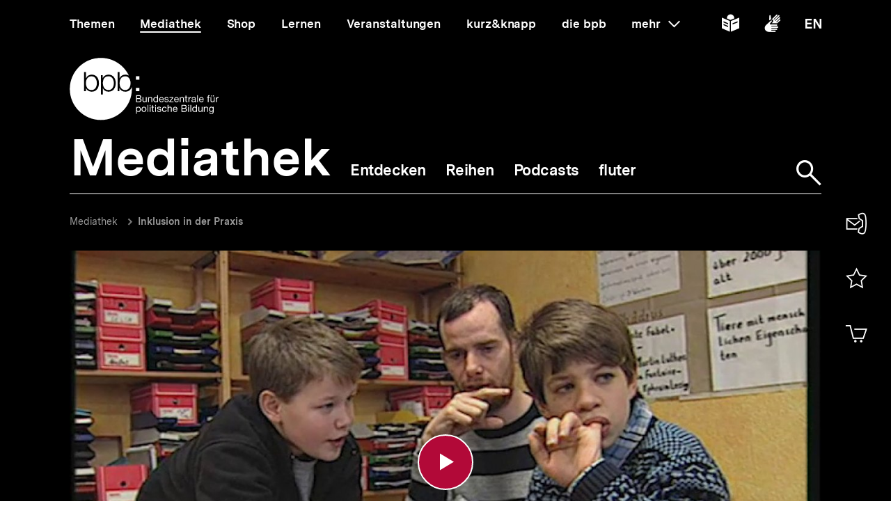

--- FILE ---
content_type: text/html; charset=UTF-8
request_url: https://www.bpb.de/mediathek/video/190310/inklusion-in-der-praxis/
body_size: 23173
content:
<!DOCTYPE html>
<html lang="de" dir="ltr" prefix="content: http://purl.org/rss/1.0/modules/content/  dc: http://purl.org/dc/terms/  foaf: http://xmlns.com/foaf/0.1/  og: http://ogp.me/ns#  rdfs: http://www.w3.org/2000/01/rdf-schema#  schema: http://schema.org/  sioc: http://rdfs.org/sioc/ns#  sioct: http://rdfs.org/sioc/types#  skos: http://www.w3.org/2004/02/skos/core#  xsd: http://www.w3.org/2001/XMLSchema# ">
<head>
  <title>Inklusion in der Praxis | bpb.de</title>
  <meta charset="utf-8" />
<meta name="MobileOptimized" content="width" />
<meta name="HandheldFriendly" content="true" />
<meta name="viewport" content="width=device-width, initial-scale=1.0" />
<meta name="publisher" content="Bundeszentrale für politische Bildung" />
<meta name="description" content="Der Kurzfilm &quot;Inklusion in der Praxis&quot; versucht sich im Rahmen des Dossiers &quot;Zukunft Bildung&quot; der sehr unterschiedlichen Formen von Inklusion innerhalb des Schulalltags zu nähern." />
<meta name="author" content="Dr. Paul Schwarz" />
<meta name="date" content="2015-07-16" />
<meta name="last-modified" content="2015-07-16" />
<meta property="fb:admins" content="100000495723190" />
<meta property="twitter:account_id" content="20149239" />
<meta property="twitter:site" content="@bpb_de" />
<meta property="twitter:creator" content="@bpb_de" />
<meta property="twitter:card" content="summary_large_image" />
<meta property="og:type" content="article" />
<meta property="og:site_name" content="bpb.de" />
<meta property="og:title" content="Inklusion in der Praxis | bpb.de" />
<meta property="og:description" content="Der Kurzfilm &quot;Inklusion in der Praxis&quot; versucht sich im Rahmen des Dossiers &quot;Zukunft Bildung&quot; der sehr unterschiedlichen Formen von Inklusion innerhalb des Schulalltags zu nähern." />
<meta property="og:url" content="https://www.bpb.de/mediathek/video/190310/inklusion-in-der-praxis/" />
<meta property="twitter:image" content="https://www.bpb.de/cache/images/0/190310_teaser_16x9_800.jpg?FFE81" />
<meta property="og:image" content="https://www.bpb.de/cache/images/0/190310_teaser_16x9_800.jpg?FFE81" />
<meta property="og:image:url" content="https://www.bpb.de/cache/images/0/190310_teaser_16x9_800.jpg?FFE81" />
<meta property="og:image:width" content="800" />
<meta property="og:image:height" content="450" />
<meta property="og:image:alt" content="Inklusion in der Praxis" />
<meta property="og:image:type" content="image/jpeg" />
<script type="application/ld+json">{
    "@context": "https:\/\/schema.org",
    "@type": "VideoObject",
    "name": "Inklusion in der Praxis | bpb.de",
    "description": "Der Kurzfilm \"Inklusion in der Praxis\" versucht sich im Rahmen des Dossiers \"Zukunft Bildung\" der sehr unterschiedlichen Formen von Inklusion innerhalb des Schulalltags zu n\u00e4hern.",
    "thumbnailUrl": "https:\/\/www.bpb.de\/cache\/images\/0\/190310_teaser_16x9_1240.jpg?14B27",
    "uploadDate": "2016-01-02",
    "duration": "PT00H03M41S",
    "contentUrl": "https:\/\/mediathek.bpb.de\/video\/1\/190310\/mp4-av1-high.mp4"
}</script>
<link rel="icon" href="/themes/custom/bpbtheme/favicon.ico" type="image/vnd.microsoft.icon" />

  <meta name="viewport" content="width=device-width, initial-scale=1.0001, shrink-to-fit=no" />
  <meta http-equiv="X-UA-Compatible" content="ie=edge" />
  <link rel="preload" href="/themes/custom/bpbtheme/assets/fonts/bpb-iconfont/fonts/bpb-iconfont.woff2?kkogbk" as="font" crossorigin="anonymous" />
  <link rel="preload" href="/themes/custom/bpbtheme/assets/labels/labels.json" as="fetch">
  <link rel="me" href="https://social.bund.de/@bpb">
  <link rel="stylesheet" media="all" href="/sites/default/files/css/css_U-UkLvIUbnReU-Iv-67uifu50PFsMY2x8cm52tWPT6w.css" />
<link rel="stylesheet" media="all" href="/sites/default/files/css/css_SXaL0KbrFtAQmt4jJq3cmmxxLON_jN_43rlbgBbUvds.css" />

  
</head>
<body >
  <div id="app">
    
    
            
    
    
    ﻿<bpb-header class="t-94">
   <div class="skip-nav">
      <a href="#skip-nav-target" class="skip-nav__button" v-focus-scroll-to-top>
      <span>Direkt zum Seiteninhalt springen</span>
      </a>
   </div>
   <div class="header__logo header__logo--xl-hidden logo">
      <bpb-flag label-path="logo.linkText" direction="right">
         <a href="/" v-focus-redirect="{
            next: { selector: '.nav-search__toggle' },
            breakpoints: {
            xl: { isDisabled: true }
            }
            }">
            <a-label path="logo.linkText"></a-label>
            <svg class="logo__logo" viewBox="0 0 240 100" xmlns="http://www.w3.org/2000/svg" focusable="false" role="img">
               <g fill="#961734" xmlns="http://www.w3.org/2000/svg" fill-rule="evenodd">
                  <path d="M79.804 40.531c0 5.34 2.346 10.98 9.035 10.98 5.99 0 8.43-5.64 8.43-10.98 0-5.338-2.44-10.981-8.43-10.981-6.689 0-9.035 5.643-9.035 10.981"></path>
                  <path d="M70.587 40.531c0 5.34-2.447 10.98-8.435 10.98-6.688 0-9.035-5.64-9.035-10.98 0-5.84 2.098-10.981 9.035-10.981 5.988 0 8.435 5.643 8.435 10.981zM49.878 58.745l3.13.003.015-10.23h.102c1.346 3.692 5.088 5.638 8.934 5.638 7.834 0 11.576-6.34 11.576-13.625 0-7.286-3.742-13.623-11.576-13.623-4.143 0-7.736 2.143-9.184 5.637h-.102v-4.89h-2.895v31.09zm-6.377-18.214c0 5.34-2.448 10.98-8.435 10.98-6.69 0-9.033-5.64-9.033-10.98 0-5.338 2.343-10.981 9.033-10.981 5.987 0 8.435 5.643 8.435 10.981zM23.096 53.408h2.894v-4.89h.1c1.448 3.49 5.041 5.638 9.183 5.638 7.837 0 11.577-6.34 11.577-13.625 0-7.286-3.74-13.623-11.577-13.623-3.843 0-7.585 1.944-8.931 5.637h-.101v-9.72h-3.145v30.583zm65.743.748c-4.145 0-7.736-2.148-9.183-5.638h-.104v4.89H76.66V22.825h3.144v9.72h.102c1.345-3.693 5.087-5.637 8.933-5.637 2.256 0 4.162.537 5.75 1.46C86.598 11.712 69.582.206 49.872.206 22.501.207.312 22.397.312 49.769c0 27.37 22.189 49.563 49.561 49.563S99.436 77.14 99.436 49.77c0-.992-.038-1.97-.094-2.946-1.616 4.292-5.08 7.333-10.503 7.333zM112.234 82.268c0 1.565-.605 3.103-2.402 3.103-1.817 0-2.531-1.46-2.531-3.042 0-1.51.684-3.028 2.45-3.028 1.712 0 2.483 1.457 2.483 2.967zm-6.204 7.15h1.317v-4.142h.031c.593.946 1.768 1.257 2.593 1.257 2.453 0 3.663-1.913 3.663-4.178 0-2.263-1.228-4.22-3.693-4.22-1.105 0-2.13.389-2.563 1.277h-.031v-1.09h-1.317v11.097zM114.745 82.344c0 2.337 1.35 4.189 3.893 4.189 2.547 0 3.9-1.852 3.9-4.189 0-2.36-1.353-4.21-3.9-4.21-2.543 0-3.893 1.85-3.893 4.21zm1.396 0c0-1.96 1.117-3.043 2.497-3.043 1.378 0 2.497 1.083 2.497 3.043 0 1.94-1.119 3.027-2.497 3.027-1.38 0-2.497-1.086-2.497-3.027zM124.313 86.346h1.32v-11.08h-1.32zM127.91 86.346h1.32v-8.024h-1.32v8.024zm0-9.466h1.32v-1.614h-1.32v1.614zM133.26 75.916h-1.32v2.406h-1.366v1.165h1.366v5.107c0 1.473.539 1.752 1.905 1.752h1.005V85.18h-.603c-.817 0-.986-.106-.986-.71v-4.983h1.59v-1.165h-1.59v-2.406M136.541 86.346h1.321v-8.024h-1.32v8.024zm0-9.466h1.321v-1.614h-1.32v1.614zM139.546 83.815c.08 1.99 1.598 2.718 3.397 2.718 1.629 0 3.414-.623 3.414-2.527 0-1.551-1.301-1.989-2.62-2.284-1.227-.292-2.622-.454-2.622-1.401 0-.806.913-1.02 1.707-1.02.87 0 1.768.325 1.861 1.347h1.322c-.11-1.952-1.527-2.514-3.293-2.514-1.395 0-2.994.67-2.994 2.284 0 1.534 1.317 1.975 2.618 2.266 1.32.298 2.627.461 2.627 1.489 0 1.007-1.118 1.198-1.936 1.198-1.09 0-2.117-.373-2.16-1.556h-1.32M154.783 80.897c-.186-1.906-1.649-2.763-3.462-2.763-2.546 0-3.787 1.895-3.787 4.302 0 2.388 1.305 4.097 3.758 4.097 2.017 0 3.242-1.162 3.54-3.12h-1.35c-.173 1.207-.934 1.958-2.208 1.958-1.674 0-2.347-1.46-2.347-2.935 0-1.628.599-3.135 2.503-3.135 1.089 0 1.781.59 1.987 1.596h1.366M156.457 86.346h1.314V81.81c0-1.44.78-2.51 2.374-2.51 1.007 0 1.633.64 1.633 1.615v5.431h1.321V81.07c0-1.724-.656-2.935-2.764-2.935-.966 0-2.1.404-2.53 1.366h-.034v-4.234h-1.314v11.08M170.77 83.801c-.235 1.04-.993 1.57-2.073 1.57-1.76 0-2.554-1.24-2.505-2.642h6.004c.078-1.938-.791-4.595-3.629-4.595-2.192 0-3.77 1.77-3.77 4.176.074 2.453 1.288 4.223 3.85 4.223 1.8 0 3.066-.963 3.423-2.732h-1.3zm-4.578-2.232c.088-1.23.915-2.268 2.298-2.268 1.302 0 2.248 1.012 2.31 2.268h-4.608zM180.018 81.268h3.374c1.24 0 2.407.411 2.407 1.849 0 1.212-.81 1.986-2.078 1.986h-3.703v-3.835zm-1.47 5.078h5.353c2.203 0 3.367-1.554 3.367-3.182 0-1.365-.74-2.393-2.108-2.672v-.031c1.02-.417 1.645-1.302 1.645-2.482a2.631 2.631 0 00-1.304-2.31c-.67-.403-1.956-.403-2.936-.403h-4.017v11.08zm1.47-9.84h2.955c1.268 0 2.353.22 2.353 1.753 0 1.165-.68 1.77-2.353 1.77h-2.955v-3.523zM189.185 86.346h1.323v-8.024h-1.323v8.024zm0-9.466h1.323v-1.614h-1.323v1.614zM192.779 86.346h1.32v-11.08h-1.32zM203.308 75.266h-1.32v4.128h-.03c-.585-.948-1.767-1.26-2.59-1.26-2.448 0-3.658 1.91-3.658 4.176s1.218 4.223 3.685 4.223c1.104 0 2.128-.39 2.564-1.273h.028v1.086h1.32v-11.08zm-6.205 7.14c0-1.571.605-3.105 2.403-3.105 1.818 0 2.532 1.457 2.532 3.043 0 1.506-.681 3.027-2.453 3.027-1.707 0-2.482-1.46-2.482-2.965zM212.133 78.322h-1.317v4.534c0 1.443-.781 2.515-2.377 2.515-1.01 0-1.622-.64-1.622-1.62v-5.43h-1.323v5.28c0 1.72.65 2.932 2.756 2.932 1.152 0 2.055-.466 2.614-1.459h.028v1.272h1.24v-8.024M214.266 86.346h1.322V81.81c0-1.44.776-2.51 2.374-2.51 1.008 0 1.627.64 1.627 1.615v5.431h1.318V81.07c0-1.724-.648-2.935-2.762-2.935-1.142 0-2.046.467-2.607 1.459h-.03v-1.271h-1.242v8.024M226.27 85.276c-1.734 0-2.267-1.614-2.267-3.055 0-1.542.687-2.92 2.377-2.92 1.66 0 2.283 1.457 2.283 2.868 0 1.51-.653 3.107-2.393 3.107zm3.692-6.954h-1.242v1.147h-.03.017c-.48-.882-1.383-1.335-2.39-1.335-2.776 0-3.711 2.344-3.711 4.239 0 2.184 1.199 4.064 3.586 4.064 1.009 0 2.067-.478 2.498-1.458h.03v.53c0 1.796-.68 3.04-2.403 3.04-.869 0-2.02-.34-2.08-1.304h-1.322c.08 1.754 1.819 2.36 3.323 2.36 2.533 0 3.724-1.336 3.724-3.94v-7.343zM107.513 65.752h3.366c1.241 0 2.406.41 2.406 1.85 0 1.21-.807 1.988-2.079 1.988h-3.693v-3.838zm-1.478 5.079h5.355c2.204 0 3.368-1.554 3.368-3.183 0-1.362-.744-2.39-2.111-2.67v-.03c1.026-.422 1.643-1.3 1.643-2.482 0-1.088-.574-1.88-1.3-2.315-.666-.4-1.954-.4-2.933-.4h-4.022v11.08zm1.478-9.838h2.944c1.276 0 2.363.214 2.363 1.752 0 1.163-.682 1.767-2.363 1.767h-2.944v-3.519zM123.081 62.806h-1.315v4.529c0 1.448-.777 2.516-2.378 2.516-1.009 0-1.629-.636-1.629-1.615v-5.43h-1.32v5.275c0 1.726.65 2.935 2.76 2.935 1.152 0 2.05-.466 2.61-1.458h.032v1.273h1.24v-8.025M125.22 70.83h1.314v-4.534c0-1.441.779-2.51 2.376-2.51 1.008 0 1.63.635 1.63 1.613v5.432h1.32v-5.28c0-1.722-.657-2.93-2.766-2.93-1.145 0-2.052.465-2.604 1.458h-.03v-1.273h-1.24v8.025M141.166 59.751h-1.323v4.127h-.029c-.593-.947-1.773-1.258-2.595-1.258-2.453 0-3.662 1.906-3.662 4.176 0 2.266 1.23 4.22 3.695 4.22 1.102 0 2.125-.385 2.562-1.273h.029v1.088h1.323V59.75zm-6.216 7.138c0-1.57.61-3.103 2.41-3.103 1.812 0 2.529 1.457 2.529 3.04 0 1.506-.682 3.025-2.453 3.025-1.705 0-2.486-1.46-2.486-2.962zM148.878 68.283c-.229 1.039-.993 1.568-2.072 1.568-1.754 0-2.547-1.242-2.499-2.638h6.001c.08-1.938-.787-4.593-3.627-4.593-2.19 0-3.773 1.77-3.773 4.176.079 2.454 1.291 4.22 3.85 4.22 1.796 0 3.074-.961 3.427-2.733h-1.307zm-4.571-2.232c.09-1.228.913-2.265 2.3-2.265 1.3 0 2.247 1.007 2.307 2.265h-4.607zM151.311 68.298c.08 1.99 1.598 2.718 3.4 2.718 1.63 0 3.41-.62 3.41-2.526 0-1.558-1.3-1.987-2.62-2.283-1.22-.3-2.62-.455-2.62-1.397 0-.809.921-1.024 1.706-1.024.868 0 1.77.322 1.864 1.348h1.32c-.106-1.955-1.523-2.514-3.293-2.514-1.397 0-2.993.668-2.993 2.28 0 1.542 1.32 1.972 2.62 2.267 1.323.298 2.622.466 2.622 1.49 0 1.005-1.115 1.194-1.933 1.194-1.087 0-2.118-.368-2.163-1.553h-1.32M159.088 70.831h6.768v-1.169h-5.125l4.903-5.956v-.9h-6.24v1.166h4.535l-4.841 5.846v1.013M172.875 68.283c-.228 1.039-.996 1.568-2.075 1.568-1.755 0-2.55-1.242-2.5-2.638h6.008c.076-1.938-.793-4.593-3.633-4.593-2.189 0-3.773 1.77-3.773 4.176.08 2.454 1.291 4.22 3.853 4.22 1.796 0 3.072-.961 3.428-2.733h-1.308zm-4.574-2.232c.09-1.228.914-2.265 2.294-2.265 1.306 0 2.251 1.007 2.317 2.265H168.3zM175.818 70.83h1.321v-4.534c0-1.441.773-2.51 2.38-2.51 1.005 0 1.622.635 1.622 1.613v5.432h1.323v-5.28c0-1.722-.654-2.93-2.763-2.93-1.15 0-2.05.465-2.609 1.458h-.03v-1.273h-1.244v8.025M186.43 60.404h-1.32v2.402h-1.366v1.166h1.366v5.107c0 1.471.539 1.752 1.904 1.752h1.01v-1.169h-.603c-.822 0-.992-.104-.992-.707v-4.983h1.594v-1.166h-1.594v-2.402M189.745 70.83h1.317v-3.57c0-2.034.773-3.243 2.904-3.243V62.62c-1.432-.044-2.312.59-2.952 1.88h-.027v-1.694h-1.242v8.025M199.913 68.036c0 .729-.71 1.815-2.445 1.815-.814 0-1.558-.308-1.558-1.18 0-.974.744-1.286 1.614-1.44.886-.155 1.883-.173 2.389-.547v1.352zm2.145 1.738c-.17.063-.294.077-.401.077-.422 0-.422-.275-.422-.896v-4.132c0-1.876-1.566-2.203-3.01-2.203-1.783 0-3.324.698-3.396 2.685h1.316c.063-1.182.889-1.519 2.005-1.519.835 0 1.783.186 1.783 1.335 0 .992-1.24.897-2.7 1.175-1.364.265-2.716.654-2.716 2.469 0 1.6 1.196 2.251 2.652 2.251 1.12 0 2.099-.385 2.831-1.242 0 .871.427 1.242 1.11 1.242.424 0 .713-.075.948-.217v-1.025zM203.508 70.831h1.325v-11.08h-1.325zM212.569 68.283c-.231 1.039-.989 1.568-2.077 1.568-1.763 0-2.549-1.242-2.499-2.638h6.006c.073-1.938-.796-4.593-3.634-4.593-2.182 0-3.773 1.77-3.773 4.176.079 2.454 1.291 4.22 3.85 4.22 1.8 0 3.077-.961 3.434-2.733h-1.307zm-4.576-2.232c.09-1.228.912-2.265 2.297-2.265 1.3 0 2.248 1.007 2.31 2.265h-4.607zM220.671 70.83h1.323v-6.858h1.547v-1.166h-1.547V61.69c0-.697.37-.902 1.007-.902.235 0 .51.03.748.111v-1.148a3.213 3.213 0 00-.854-.127c-1.447 0-2.224.682-2.224 1.986v1.196h-1.349v1.166h1.35v6.859M228.958 61.645h1.394v-1.616h-1.394v1.616zm-2.919 0h1.395v-1.616h-1.395v1.616zm5.481 1.16h-1.32v4.53c0 1.448-.78 2.516-2.374 2.516-1.013 0-1.63-.636-1.63-1.615v-5.43h-1.325v5.275c0 1.726.656 2.935 2.765 2.935 1.153 0 2.053-.466 2.607-1.458h.032v1.273h1.245v-8.025zM233.605 70.83h1.32v-3.57c0-2.034.775-3.243 2.902-3.243V62.62c-1.428-.044-2.314.59-2.95 1.88h-.03v-1.694h-1.242v8.025M105.958 34.878h5.349v-5.344h-5.349zM105.958 53.4h5.349v-5.346h-5.349z"></path>
               </g>
            </svg>
         </a>
      </bpb-flag>
   </div>
   <bpb-nav-burger>
      <bpb-nav-burger-content class="t-direct-94">
         <nav class="nav" aria-labelledby="nav-label">
            <span class="a-visually-hidden" id="nav-label">Hauptnavigation</span>
            <div class="nav__foundation" role="list">
               <bpb-nav-main>
                  <bpb-nav-main-item
                     role="presentation"
                     class="t-99"
                     href="/"
                     :active="false"
                     :focus-redirect="{
                       next: { selector: '#nav-unit-themen-start' },
                       previous: { selector: '.nav-burger__toggle' },
                       breakpoints: { xl: { isDisabled: true }}
                     }"
                     child-id="nav-main-themen"
                     >
                     Themen
                  </bpb-nav-main-item>
                  <bpb-nav-main-item
                     class="t-94"
                     href="/mediathek/"
                     :active="true"
                     :focus-redirect="{
                       next: { selector: '#nav-unit-mediathek-start' },
                       previous: { selector: '#nav-unit-themen-end' },
                       breakpoints: { xl: { isDisabled: true }}
                     }"
                     child-id="nav-main-mediathek"
                     >
                     Mediathek
                  </bpb-nav-main-item>
                  <bpb-nav-main-item
                     class="t-98"
                     href="/shop/"
                     :active="false"
                     :focus-redirect="{
                       next: { selector: '#nav-unit-shop-start' },
                       previous: { selector: '#nav-unit-mediathek-end' },
                       breakpoints: { xl: { isDisabled: true }}
                     }"
                     child-id="nav-main-shop"
                     >
                     Shop
                  </bpb-nav-main-item>
                  <bpb-nav-main-item
                     class="t-96"
                     href="/lernen/"
                     :active="false"
                     :focus-redirect="{
                       next: { selector: '#nav-unit-lernen-start' },
                       previous: { selector: '#nav-unit-shop-end' },
                       breakpoints: { xl: { isDisabled: true }}
                     }"
                     child-id="nav-main-lernen"
                     >
                     Lernen
                  </bpb-nav-main-item>
                  <bpb-nav-main-item
                     class="t-95"
                     href="/veranstaltungen/"
                     :active="false"
                     :focus-redirect="{
                       next: { selector: '#nav-unit-veranstaltungen-start' },
                       previous: { selector: '#nav-unit-lernen-end' },
                       breakpoints: { xl: { isDisabled: true }}
                     }"
                     child-id="nav-main-veranstaltungen"
                     >
                     Veranstaltungen
                  </bpb-nav-main-item>
                  <bpb-nav-main-item
                     class="t-97"
                     href="/kurz-knapp/"
                     :active="false"
                     :focus-redirect="{
                       next: { selector: '#nav-unit-kurz-start' },
                       previous: { selector: '#nav-unit-veranstaltungen-end' },
                       breakpoints: { xl: { isDisabled: true }}
                     }"
                     child-id="nav-main-kurz"
                     >
                     kurz&amp;knapp
                  </bpb-nav-main-item>
                  <bpb-nav-main-item
                     class="t-99"
                     href="/die-bpb/"
                     :active="false"
                     :focus-redirect="{
                       next: { selector: '#nav-unit-bpb-start' },
                       previous: { selector: '#nav-unit-kurz-end' },
                       breakpoints: { xl: { isDisabled: true }}
                     }"
                     child-id="nav-main-bpb"
                     >
                     die bpb
                  </bpb-nav-main-item>
                  <bpb-nav-main-item
                     :no-hover="true"
                     :slot-only="true"
                     :focus-redirect="{
                       next: { selector: '#nav-unit-more-start' },
                       previous: { selector: '#nav-unit-bpb-end' },
                       breakpoints: { xl: { isDisabled: true }}
                     }"
                     child-id="nav-main-more"
                     slot-only-text="mehr"
                     >
                     <bpb-nav-main-more-toggle>mehr</bpb-nav-main-more-toggle>
                  </bpb-nav-main-item>
               </bpb-nav-main>
               <ul class="quick-toggles nav__quick-toggles">
                                    <li class="quick-toggles__item">
                     <bpb-flag custom-label="Leichte Sprache" direction="bottom">
                        <a
                           class="quick-toggles__link"
                           href="/die-bpb/ueber-uns/informationen-in-leichter-sprache/"
                           v-focus-redirect="{previous: { selector: '.nav-more__content a:last-child' }}"
                           >
                           <bpb-icon
                              class="quick-toggles__icon"
                              icon="i-easy-language"
                              custom-label="Inhalte in leichter Sprache"
                              ></bpb-icon>
                        </a>
                     </bpb-flag>
                  </li>
                                                      <li class="quick-toggles__item">
                     <bpb-flag custom-label="Gebärdensprache" direction="bottom">
                        <a class="quick-toggles__link" href="/die-bpb/ueber-uns/gebaerdensprache/">
                           <bpb-icon
                              class="quick-toggles__icon"
                              icon="i-sign-language"
                              custom-label="Inhalte in Gebärdensprache"
                              ></bpb-icon>
                        </a>
                     </bpb-flag>
                  </li>
                                                      <li class="quick-toggles__item">
                     <bpb-flag custom-label="Englisch" direction="bottom">
                        <a
                           class="quick-toggles__link"
                           href="/die-bpb/ueber-uns/federal-agency-for-civic-education/"
                           hreflang="en"
                           v-focus-redirect="{ next: { selector: '#header-logo' }}"
                           >
                           <bpb-icon
                              class="quick-toggles__icon"
                              icon="i-en"
                              custom-label="Inhalte in Englisch"
                              ></bpb-icon>
                        </a>
                     </bpb-flag>
                  </li>
                                 </ul>
            </div>
            <bpb-nav-main-more-content>
               <div class="nav-more__inner">
                                    <a
                     class="nav-more__link"
                     href="/shop/zeitschriften/apuz/"
                     id="nav-unit-more-start"
                     v-focus-redirect="{previous: { selector: '#nav-main-more' },breakpoints: {xl: {previous: { selector: '#nav-more__toggle' }}}}">
                    <bpb-picture src="/themes/custom/bpbtheme/assets/images/APuZ_logo.svg" alt="Zur externen Webseite: Aus Politk und Zeitgeschichte" ></bpb-picture>
                  </a>
                                                      <a class="nav-more__link" href="/shop/zeitschriften/izpb/">
                    <bpb-picture src="/themes/custom/bpbtheme/assets/images/IzpB_logo.svg" alt="Zu Informationen zur politischen Bildung"></bpb-picture>
                  </a>
                                    <a class="nav-more__link" href="https://www.fluter.de" target="_blank">
                    <bpb-picture src="/themes/custom/bpbtheme/assets/images/fluter._logo.svg" alt="Zur externen Webseite: fluter"></bpb-picture>
                  </a>
                  <a class="nav-more__link" href="https://www.eurotopics.net" target="_blank">
                    <bpb-picture src="/themes/custom/bpbtheme/assets/images/Eurotopics_logo.svg" alt="Zur externen Webseite: eurotopics"></bpb-picture>
                  </a>
                  <a class="nav-more__link" href="https://www.hanisauland.de" target="_blank">
                    <bpb-picture src="/themes/custom/bpbtheme/assets/images/Hanisauland_logo.svg" alt="Zur externen Webseite: Hanisauland"></bpb-picture>
                  </a>
                  <a class="nav-more__link" href="https://www.chronik-der-mauer.de" target="_blank">
                    <bpb-picture src="/themes/custom/bpbtheme/assets/images/CdM_Logo.svg" alt="Zur externen Webseite: Chronik der Mauer"></bpb-picture>
                  </a>
                  <a class="nav-more__link" href="https://www.kinofenster.de"  target="_blank">
                    <bpb-picture  src="/themes/custom/bpbtheme/assets/images/Kinofenster_logo.svg" alt="Zur externen Webseite: Kinofenster"></bpb-picture>
                  </a>
                                    <a class="nav-more__link" href="/themen/politisches-system/politik-einfach-fuer-alle/">
                    <bpb-picture src="/themes/custom/bpbtheme/assets/images/einfach_POLITIK_logo.svg" alt="Zu einfach POLITIK"></bpb-picture>
                  </a>
                                                      <a
                    class="nav-more__link"
                    href="/themen/deutschlandarchiv/"
                    >
                    <bpb-picture src="/themes/custom/bpbtheme/assets/images/Deutschland_Archiv_logo.svg" alt="Zum Deutschland Archiv"></bpb-picture>
                  </a>
                                    <a class="nav-more__link" href="https://www.drehscheibe.org"  target="_blank"
                    v-focus-redirect="{isDisabled: true,breakpoints:{xl: {isDisabled: false,next: { selector: '.quick-toggles a' }}}}"
                  >
                    <bpb-picture  src="/themes/custom/bpbtheme/assets/images/Logo_drehschreibe.svg" alt="Zur externen Webseite: Drehscheibe"></bpb-picture>
                  </a>
                  
               </div>
            </bpb-nav-main-more-content>
            <noscript>
                              <a href="/shop/zeitschriften/apuz/228/aus-politik-und-zeitgeschichte-alt/" target="_blank">Zur externen Webseite: Aus Politk und Zeitgeschichte</a>
                                             <a href="/shop/zeitschriften/izpb/229/informationen-zur-politischen-bildung-alt/" target="_blank">Zur externen Webseite: Informationen zur politischen Bildung</a>
                              <a href="https://www.fluter.de" target="_blank">Zur externen Webseite: fluter</a>
               <a href="https://www.eurotopics.net" target="_blank">Zur externen Webseite: eurotopics</a>
               <a href="https://www.hanisauland.de" target="_blank">Zur externen Webseite: Hanisauland</a>
               <a href="https://www.spielbar.de" target="_blank">Zur externen Webseite: Spielbar.de</a>
               <a href="https://www.kinofenster.de" target="_blank">Zur externen Webseite: Kinofenster</a>
            </noscript>
         </nav>
         <bpb-flag label-path="logo.linkText" direction="right" inactive-below-breakpoint="xl">
            <a class="logo header__logo header__logo--hidden header__logo--xl-visible" href="/" v-focus-redirect="{previous:{selector:'.quick-toggles > *:last-child a'}}">
               <a-label path="logo.linkText"></a-label>
               <svg class="logo__logo" viewBox="0 0 240 100" focusable="false" role="img" xmlns="http://www.w3.org/2000/svg">
                  <g fill="#961734" xmlns="http://www.w3.org/2000/svg" fill-rule="evenodd">
                     <path d="M79.804 40.531c0 5.34 2.346 10.98 9.035 10.98 5.99 0 8.43-5.64 8.43-10.98 0-5.338-2.44-10.981-8.43-10.981-6.689 0-9.035 5.643-9.035 10.981"></path>
                     <path d="M70.587 40.531c0 5.34-2.447 10.98-8.435 10.98-6.688 0-9.035-5.64-9.035-10.98 0-5.84 2.098-10.981 9.035-10.981 5.988 0 8.435 5.643 8.435 10.981zM49.878 58.745l3.13.003.015-10.23h.102c1.346 3.692 5.088 5.638 8.934 5.638 7.834 0 11.576-6.34 11.576-13.625 0-7.286-3.742-13.623-11.576-13.623-4.143 0-7.736 2.143-9.184 5.637h-.102v-4.89h-2.895v31.09zm-6.377-18.214c0 5.34-2.448 10.98-8.435 10.98-6.69 0-9.033-5.64-9.033-10.98 0-5.338 2.343-10.981 9.033-10.981 5.987 0 8.435 5.643 8.435 10.981zM23.096 53.408h2.894v-4.89h.1c1.448 3.49 5.041 5.638 9.183 5.638 7.837 0 11.577-6.34 11.577-13.625 0-7.286-3.74-13.623-11.577-13.623-3.843 0-7.585 1.944-8.931 5.637h-.101v-9.72h-3.145v30.583zm65.743.748c-4.145 0-7.736-2.148-9.183-5.638h-.104v4.89H76.66V22.825h3.144v9.72h.102c1.345-3.693 5.087-5.637 8.933-5.637 2.256 0 4.162.537 5.75 1.46C86.598 11.712 69.582.206 49.872.206 22.501.207.312 22.397.312 49.769c0 27.37 22.189 49.563 49.561 49.563S99.436 77.14 99.436 49.77c0-.992-.038-1.97-.094-2.946-1.616 4.292-5.08 7.333-10.503 7.333zM112.234 82.268c0 1.565-.605 3.103-2.402 3.103-1.817 0-2.531-1.46-2.531-3.042 0-1.51.684-3.028 2.45-3.028 1.712 0 2.483 1.457 2.483 2.967zm-6.204 7.15h1.317v-4.142h.031c.593.946 1.768 1.257 2.593 1.257 2.453 0 3.663-1.913 3.663-4.178 0-2.263-1.228-4.22-3.693-4.22-1.105 0-2.13.389-2.563 1.277h-.031v-1.09h-1.317v11.097zM114.745 82.344c0 2.337 1.35 4.189 3.893 4.189 2.547 0 3.9-1.852 3.9-4.189 0-2.36-1.353-4.21-3.9-4.21-2.543 0-3.893 1.85-3.893 4.21zm1.396 0c0-1.96 1.117-3.043 2.497-3.043 1.378 0 2.497 1.083 2.497 3.043 0 1.94-1.119 3.027-2.497 3.027-1.38 0-2.497-1.086-2.497-3.027zM124.313 86.346h1.32v-11.08h-1.32zM127.91 86.346h1.32v-8.024h-1.32v8.024zm0-9.466h1.32v-1.614h-1.32v1.614zM133.26 75.916h-1.32v2.406h-1.366v1.165h1.366v5.107c0 1.473.539 1.752 1.905 1.752h1.005V85.18h-.603c-.817 0-.986-.106-.986-.71v-4.983h1.59v-1.165h-1.59v-2.406M136.541 86.346h1.321v-8.024h-1.32v8.024zm0-9.466h1.321v-1.614h-1.32v1.614zM139.546 83.815c.08 1.99 1.598 2.718 3.397 2.718 1.629 0 3.414-.623 3.414-2.527 0-1.551-1.301-1.989-2.62-2.284-1.227-.292-2.622-.454-2.622-1.401 0-.806.913-1.02 1.707-1.02.87 0 1.768.325 1.861 1.347h1.322c-.11-1.952-1.527-2.514-3.293-2.514-1.395 0-2.994.67-2.994 2.284 0 1.534 1.317 1.975 2.618 2.266 1.32.298 2.627.461 2.627 1.489 0 1.007-1.118 1.198-1.936 1.198-1.09 0-2.117-.373-2.16-1.556h-1.32M154.783 80.897c-.186-1.906-1.649-2.763-3.462-2.763-2.546 0-3.787 1.895-3.787 4.302 0 2.388 1.305 4.097 3.758 4.097 2.017 0 3.242-1.162 3.54-3.12h-1.35c-.173 1.207-.934 1.958-2.208 1.958-1.674 0-2.347-1.46-2.347-2.935 0-1.628.599-3.135 2.503-3.135 1.089 0 1.781.59 1.987 1.596h1.366M156.457 86.346h1.314V81.81c0-1.44.78-2.51 2.374-2.51 1.007 0 1.633.64 1.633 1.615v5.431h1.321V81.07c0-1.724-.656-2.935-2.764-2.935-.966 0-2.1.404-2.53 1.366h-.034v-4.234h-1.314v11.08M170.77 83.801c-.235 1.04-.993 1.57-2.073 1.57-1.76 0-2.554-1.24-2.505-2.642h6.004c.078-1.938-.791-4.595-3.629-4.595-2.192 0-3.77 1.77-3.77 4.176.074 2.453 1.288 4.223 3.85 4.223 1.8 0 3.066-.963 3.423-2.732h-1.3zm-4.578-2.232c.088-1.23.915-2.268 2.298-2.268 1.302 0 2.248 1.012 2.31 2.268h-4.608zM180.018 81.268h3.374c1.24 0 2.407.411 2.407 1.849 0 1.212-.81 1.986-2.078 1.986h-3.703v-3.835zm-1.47 5.078h5.353c2.203 0 3.367-1.554 3.367-3.182 0-1.365-.74-2.393-2.108-2.672v-.031c1.02-.417 1.645-1.302 1.645-2.482a2.631 2.631 0 00-1.304-2.31c-.67-.403-1.956-.403-2.936-.403h-4.017v11.08zm1.47-9.84h2.955c1.268 0 2.353.22 2.353 1.753 0 1.165-.68 1.77-2.353 1.77h-2.955v-3.523zM189.185 86.346h1.323v-8.024h-1.323v8.024zm0-9.466h1.323v-1.614h-1.323v1.614zM192.779 86.346h1.32v-11.08h-1.32zM203.308 75.266h-1.32v4.128h-.03c-.585-.948-1.767-1.26-2.59-1.26-2.448 0-3.658 1.91-3.658 4.176s1.218 4.223 3.685 4.223c1.104 0 2.128-.39 2.564-1.273h.028v1.086h1.32v-11.08zm-6.205 7.14c0-1.571.605-3.105 2.403-3.105 1.818 0 2.532 1.457 2.532 3.043 0 1.506-.681 3.027-2.453 3.027-1.707 0-2.482-1.46-2.482-2.965zM212.133 78.322h-1.317v4.534c0 1.443-.781 2.515-2.377 2.515-1.01 0-1.622-.64-1.622-1.62v-5.43h-1.323v5.28c0 1.72.65 2.932 2.756 2.932 1.152 0 2.055-.466 2.614-1.459h.028v1.272h1.24v-8.024M214.266 86.346h1.322V81.81c0-1.44.776-2.51 2.374-2.51 1.008 0 1.627.64 1.627 1.615v5.431h1.318V81.07c0-1.724-.648-2.935-2.762-2.935-1.142 0-2.046.467-2.607 1.459h-.03v-1.271h-1.242v8.024M226.27 85.276c-1.734 0-2.267-1.614-2.267-3.055 0-1.542.687-2.92 2.377-2.92 1.66 0 2.283 1.457 2.283 2.868 0 1.51-.653 3.107-2.393 3.107zm3.692-6.954h-1.242v1.147h-.03.017c-.48-.882-1.383-1.335-2.39-1.335-2.776 0-3.711 2.344-3.711 4.239 0 2.184 1.199 4.064 3.586 4.064 1.009 0 2.067-.478 2.498-1.458h.03v.53c0 1.796-.68 3.04-2.403 3.04-.869 0-2.02-.34-2.08-1.304h-1.322c.08 1.754 1.819 2.36 3.323 2.36 2.533 0 3.724-1.336 3.724-3.94v-7.343zM107.513 65.752h3.366c1.241 0 2.406.41 2.406 1.85 0 1.21-.807 1.988-2.079 1.988h-3.693v-3.838zm-1.478 5.079h5.355c2.204 0 3.368-1.554 3.368-3.183 0-1.362-.744-2.39-2.111-2.67v-.03c1.026-.422 1.643-1.3 1.643-2.482 0-1.088-.574-1.88-1.3-2.315-.666-.4-1.954-.4-2.933-.4h-4.022v11.08zm1.478-9.838h2.944c1.276 0 2.363.214 2.363 1.752 0 1.163-.682 1.767-2.363 1.767h-2.944v-3.519zM123.081 62.806h-1.315v4.529c0 1.448-.777 2.516-2.378 2.516-1.009 0-1.629-.636-1.629-1.615v-5.43h-1.32v5.275c0 1.726.65 2.935 2.76 2.935 1.152 0 2.05-.466 2.61-1.458h.032v1.273h1.24v-8.025M125.22 70.83h1.314v-4.534c0-1.441.779-2.51 2.376-2.51 1.008 0 1.63.635 1.63 1.613v5.432h1.32v-5.28c0-1.722-.657-2.93-2.766-2.93-1.145 0-2.052.465-2.604 1.458h-.03v-1.273h-1.24v8.025M141.166 59.751h-1.323v4.127h-.029c-.593-.947-1.773-1.258-2.595-1.258-2.453 0-3.662 1.906-3.662 4.176 0 2.266 1.23 4.22 3.695 4.22 1.102 0 2.125-.385 2.562-1.273h.029v1.088h1.323V59.75zm-6.216 7.138c0-1.57.61-3.103 2.41-3.103 1.812 0 2.529 1.457 2.529 3.04 0 1.506-.682 3.025-2.453 3.025-1.705 0-2.486-1.46-2.486-2.962zM148.878 68.283c-.229 1.039-.993 1.568-2.072 1.568-1.754 0-2.547-1.242-2.499-2.638h6.001c.08-1.938-.787-4.593-3.627-4.593-2.19 0-3.773 1.77-3.773 4.176.079 2.454 1.291 4.22 3.85 4.22 1.796 0 3.074-.961 3.427-2.733h-1.307zm-4.571-2.232c.09-1.228.913-2.265 2.3-2.265 1.3 0 2.247 1.007 2.307 2.265h-4.607zM151.311 68.298c.08 1.99 1.598 2.718 3.4 2.718 1.63 0 3.41-.62 3.41-2.526 0-1.558-1.3-1.987-2.62-2.283-1.22-.3-2.62-.455-2.62-1.397 0-.809.921-1.024 1.706-1.024.868 0 1.77.322 1.864 1.348h1.32c-.106-1.955-1.523-2.514-3.293-2.514-1.397 0-2.993.668-2.993 2.28 0 1.542 1.32 1.972 2.62 2.267 1.323.298 2.622.466 2.622 1.49 0 1.005-1.115 1.194-1.933 1.194-1.087 0-2.118-.368-2.163-1.553h-1.32M159.088 70.831h6.768v-1.169h-5.125l4.903-5.956v-.9h-6.24v1.166h4.535l-4.841 5.846v1.013M172.875 68.283c-.228 1.039-.996 1.568-2.075 1.568-1.755 0-2.55-1.242-2.5-2.638h6.008c.076-1.938-.793-4.593-3.633-4.593-2.189 0-3.773 1.77-3.773 4.176.08 2.454 1.291 4.22 3.853 4.22 1.796 0 3.072-.961 3.428-2.733h-1.308zm-4.574-2.232c.09-1.228.914-2.265 2.294-2.265 1.306 0 2.251 1.007 2.317 2.265H168.3zM175.818 70.83h1.321v-4.534c0-1.441.773-2.51 2.38-2.51 1.005 0 1.622.635 1.622 1.613v5.432h1.323v-5.28c0-1.722-.654-2.93-2.763-2.93-1.15 0-2.05.465-2.609 1.458h-.03v-1.273h-1.244v8.025M186.43 60.404h-1.32v2.402h-1.366v1.166h1.366v5.107c0 1.471.539 1.752 1.904 1.752h1.01v-1.169h-.603c-.822 0-.992-.104-.992-.707v-4.983h1.594v-1.166h-1.594v-2.402M189.745 70.83h1.317v-3.57c0-2.034.773-3.243 2.904-3.243V62.62c-1.432-.044-2.312.59-2.952 1.88h-.027v-1.694h-1.242v8.025M199.913 68.036c0 .729-.71 1.815-2.445 1.815-.814 0-1.558-.308-1.558-1.18 0-.974.744-1.286 1.614-1.44.886-.155 1.883-.173 2.389-.547v1.352zm2.145 1.738c-.17.063-.294.077-.401.077-.422 0-.422-.275-.422-.896v-4.132c0-1.876-1.566-2.203-3.01-2.203-1.783 0-3.324.698-3.396 2.685h1.316c.063-1.182.889-1.519 2.005-1.519.835 0 1.783.186 1.783 1.335 0 .992-1.24.897-2.7 1.175-1.364.265-2.716.654-2.716 2.469 0 1.6 1.196 2.251 2.652 2.251 1.12 0 2.099-.385 2.831-1.242 0 .871.427 1.242 1.11 1.242.424 0 .713-.075.948-.217v-1.025zM203.508 70.831h1.325v-11.08h-1.325zM212.569 68.283c-.231 1.039-.989 1.568-2.077 1.568-1.763 0-2.549-1.242-2.499-2.638h6.006c.073-1.938-.796-4.593-3.634-4.593-2.182 0-3.773 1.77-3.773 4.176.079 2.454 1.291 4.22 3.85 4.22 1.8 0 3.077-.961 3.434-2.733h-1.307zm-4.576-2.232c.09-1.228.912-2.265 2.297-2.265 1.3 0 2.248 1.007 2.31 2.265h-4.607zM220.671 70.83h1.323v-6.858h1.547v-1.166h-1.547V61.69c0-.697.37-.902 1.007-.902.235 0 .51.03.748.111v-1.148a3.213 3.213 0 00-.854-.127c-1.447 0-2.224.682-2.224 1.986v1.196h-1.349v1.166h1.35v6.859M228.958 61.645h1.394v-1.616h-1.394v1.616zm-2.919 0h1.395v-1.616h-1.395v1.616zm5.481 1.16h-1.32v4.53c0 1.448-.78 2.516-2.374 2.516-1.013 0-1.63-.636-1.63-1.615v-5.43h-1.325v5.275c0 1.726.656 2.935 2.765 2.935 1.153 0 2.053-.466 2.607-1.458h.032v1.273h1.245v-8.025zM233.605 70.83h1.32v-3.57c0-2.034.775-3.243 2.902-3.243V62.62c-1.428-.044-2.314.59-2.95 1.88h-.03v-1.694h-1.242v8.025M105.958 34.878h5.349v-5.344h-5.349zM105.958 53.4h5.349v-5.346h-5.349z"></path>
                  </g>
               </svg>
            </a>
         </bpb-flag>
         <bpb-nav-unit>
                          <bpb-nav-unit-page
                 theme="t-99"
                 :items="[[&quot;Startseite Themen&quot;,{&quot;href&quot;:&quot;\/themen\/&quot;,&quot;hrefExternal&quot;:false,&quot;theme&quot;:&quot;t-99&quot;,&quot;burgerOnly&quot;:true,&quot;id&quot;:&quot;nav-unit-themen-start&quot;,&quot;active&quot;:false,&quot;size&quot;:0}],[&quot;Politik&quot;,{&quot;href&quot;:&quot;\/themen\/politik\/&quot;,&quot;hrefExternal&quot;:false,&quot;active&quot;:false,&quot;size&quot;:&quot;normal&quot;,&quot;dropdownOnly&quot;:false},[[&quot;Demokratie &amp; Wahlen&quot;,{&quot;href&quot;:&quot;\/themen\/demokratie-wahlen\/&quot;,&quot;hrefExternal&quot;:false,&quot;active&quot;:false},[[&quot;Grund- &amp; Menschenrechte&quot;,{&quot;href&quot;:&quot;\/themen\/menschenrechte\/&quot;,&quot;hrefExternal&quot;:false,&quot;active&quot;:false}],[&quot;Politisches System&quot;,{&quot;href&quot;:&quot;\/themen\/politisches-system\/&quot;,&quot;hrefExternal&quot;:false,&quot;active&quot;:false}],[&quot;Europ\u00e4ische Union&quot;,{&quot;href&quot;:&quot;\/themen\/europaeische-union\/&quot;,&quot;hrefExternal&quot;:false,&quot;active&quot;:false}],[&quot;Parteien&quot;,{&quot;href&quot;:&quot;\/themen\/parteien\/&quot;,&quot;hrefExternal&quot;:false,&quot;active&quot;:false}],[&quot;Bundestagswahlen&quot;,{&quot;href&quot;:&quot;\/themen\/bundestagswahlen\/&quot;,&quot;hrefExternal&quot;:false,&quot;active&quot;:false}],[&quot;Europawahlen&quot;,{&quot;href&quot;:&quot;\/themen\/europawahlen\/&quot;,&quot;hrefExternal&quot;:false,&quot;active&quot;:false}],[&quot;Wahl-O-Mat&quot;,{&quot;href&quot;:&quot;\/themen\/wahl-o-mat\/&quot;,&quot;hrefExternal&quot;:false,&quot;active&quot;:false}]]],[&quot;Innen- &amp; Sozialpolitik&quot;,{&quot;href&quot;:&quot;\/themen\/innen-sozialpolitik\/&quot;,&quot;hrefExternal&quot;:false,&quot;active&quot;:false},[[&quot;Arbeit&quot;,{&quot;href&quot;:&quot;\/themen\/arbeit\/&quot;,&quot;hrefExternal&quot;:false,&quot;active&quot;:false}],[&quot;Familie&quot;,{&quot;href&quot;:&quot;\/themen\/familie\/&quot;,&quot;hrefExternal&quot;:false,&quot;active&quot;:false}],[&quot;Gesundheit&quot;,{&quot;href&quot;:&quot;\/themen\/gesundheit\/&quot;,&quot;hrefExternal&quot;:false,&quot;active&quot;:false}],[&quot;Innere Sicherheit&quot;,{&quot;href&quot;:&quot;\/themen\/innere-sicherheit\/&quot;,&quot;hrefExternal&quot;:false,&quot;active&quot;:false}],[&quot;Rechtsstaat &amp; Justiz&quot;,{&quot;href&quot;:&quot;\/themen\/recht-justiz\/&quot;,&quot;hrefExternal&quot;:false,&quot;active&quot;:false}],[&quot;Soziale Lage&quot;,{&quot;href&quot;:&quot;\/themen\/soziale-lage\/&quot;,&quot;hrefExternal&quot;:false,&quot;active&quot;:false}]]],[&quot;Gesellschaft &amp; Zusammenleben&quot;,{&quot;href&quot;:&quot;\/themen\/gesellschaft\/&quot;,&quot;hrefExternal&quot;:false,&quot;active&quot;:false},[[&quot;Stadt &amp; Land&quot;,{&quot;href&quot;:&quot;\/themen\/stadt-land\/&quot;,&quot;hrefExternal&quot;:false,&quot;active&quot;:false}],[&quot;Migration &amp; Integration&quot;,{&quot;href&quot;:&quot;\/themen\/migration-integration\/&quot;,&quot;hrefExternal&quot;:false,&quot;active&quot;:false}],[&quot;Gender &amp; Diversit\u00e4t&quot;,{&quot;href&quot;:&quot;\/themen\/gender-diversitaet\/&quot;,&quot;hrefExternal&quot;:false,&quot;active&quot;:false}],[&quot;Inklusion &amp; Teilhabe&quot;,{&quot;href&quot;:&quot;\/themen\/inklusion-teilhabe\/&quot;,&quot;hrefExternal&quot;:false,&quot;active&quot;:false}],[&quot;Kinder &amp; Jugend&quot;,{&quot;href&quot;:&quot;\/themen\/kinder-jugend\/&quot;,&quot;hrefExternal&quot;:false,&quot;active&quot;:false}],[&quot;Religion &amp; Ethik&quot;,{&quot;href&quot;:&quot;\/themen\/religion-ethik\/&quot;,&quot;hrefExternal&quot;:false,&quot;active&quot;:false}]]],[&quot;Extremismus &amp; Radikalisierung&quot;,{&quot;href&quot;:&quot;\/themen\/extremismus-radikalisierung\/&quot;,&quot;hrefExternal&quot;:false,&quot;active&quot;:false},[[&quot;Antisemitismus&quot;,{&quot;href&quot;:&quot;\/themen\/antisemitismus\/&quot;,&quot;hrefExternal&quot;:false,&quot;active&quot;:false}],[&quot;Islamismus&quot;,{&quot;href&quot;:&quot;\/themen\/islamismus\/&quot;,&quot;hrefExternal&quot;:false,&quot;active&quot;:false}],[&quot;Linksextremismus&quot;,{&quot;href&quot;:&quot;\/themen\/linksextremismus\/&quot;,&quot;hrefExternal&quot;:false,&quot;active&quot;:false}],[&quot;Radikalisierungspr\u00e4vention Islamismus&quot;,{&quot;href&quot;:&quot;\/themen\/infodienst\/&quot;,&quot;hrefExternal&quot;:false,&quot;active&quot;:false}],[&quot;Rassismus &amp; Diskriminierung&quot;,{&quot;href&quot;:&quot;\/themen\/rassismus-diskriminierung\/&quot;,&quot;hrefExternal&quot;:false,&quot;active&quot;:false}],[&quot;Rechtsextremismus&quot;,{&quot;href&quot;:&quot;\/themen\/rechtsextremismus\/&quot;,&quot;hrefExternal&quot;:false,&quot;active&quot;:false}]]],[&quot;Au\u00dfen- &amp; Sicherheitspolitik&quot;,{&quot;href&quot;:&quot;\/themen\/aussen-sicherheitspolitik\/&quot;,&quot;hrefExternal&quot;:false,&quot;active&quot;:false},[[&quot;Au\u00dfenpolitik&quot;,{&quot;href&quot;:&quot;\/themen\/aussenpolitik\/&quot;,&quot;hrefExternal&quot;:false,&quot;active&quot;:false}],[&quot;Milit\u00e4r &amp; R\u00fcstung&quot;,{&quot;href&quot;:&quot;\/themen\/militaer\/&quot;,&quot;hrefExternal&quot;:false,&quot;active&quot;:false}],[&quot;Kriege &amp; Konflikte&quot;,{&quot;href&quot;:&quot;\/themen\/kriege-konflikte\/&quot;,&quot;hrefExternal&quot;:false,&quot;active&quot;:false}],[&quot;Internationale Organisationen&quot;,{&quot;href&quot;:&quot;\/themen\/internationale-organisationen\/&quot;,&quot;hrefExternal&quot;:false,&quot;active&quot;:false}],[&quot;Infoportal Krieg und Frieden&quot;,{&quot;href&quot;:&quot;http:\/\/sicherheitspolitik.bpb.de\/de&quot;,&quot;hrefExternal&quot;:true,&quot;active&quot;:false}],[&quot;Sicherheitspolitische Presseschau&quot;,{&quot;href&quot;:&quot;\/themen\/sicherheitspolitische-presseschau\/&quot;,&quot;hrefExternal&quot;:false,&quot;active&quot;:false}]]],[&quot;Wirtschaft &amp; Umwelt&quot;,{&quot;href&quot;:&quot;\/themen\/wirtschaft-umwelt\/&quot;,&quot;hrefExternal&quot;:false,&quot;active&quot;:false},[[&quot;Wirtschaft&quot;,{&quot;href&quot;:&quot;\/themen\/wirtschaft\/&quot;,&quot;hrefExternal&quot;:false,&quot;active&quot;:false}],[&quot;Umwelt&quot;,{&quot;href&quot;:&quot;\/themen\/umwelt\/&quot;,&quot;hrefExternal&quot;:false,&quot;active&quot;:false}],[&quot;Klimawandel&quot;,{&quot;href&quot;:&quot;\/themen\/klimawandel\/&quot;,&quot;hrefExternal&quot;:false,&quot;active&quot;:false}],[&quot;Globalisierung&quot;,{&quot;href&quot;:&quot;\/themen\/globalisierung\/&quot;,&quot;hrefExternal&quot;:false,&quot;active&quot;:false}]]],[&quot;Bildung &amp; Kultur&quot;,{&quot;href&quot;:&quot;\/themen\/bildung-kultur\/&quot;,&quot;hrefExternal&quot;:false,&quot;active&quot;:false},[[&quot;Bildung&quot;,{&quot;href&quot;:&quot;\/themen\/bildung\/&quot;,&quot;hrefExternal&quot;:false,&quot;active&quot;:false}],[&quot;Kultur&quot;,{&quot;href&quot;:&quot;\/themen\/kultur\/&quot;,&quot;hrefExternal&quot;:false,&quot;active&quot;:false}],[&quot;Sport&quot;,{&quot;href&quot;:&quot;\/themen\/sport\/&quot;,&quot;hrefExternal&quot;:false,&quot;active&quot;:false}],[&quot;Film&quot;,{&quot;href&quot;:&quot;\/themen\/film\/&quot;,&quot;hrefExternal&quot;:false,&quot;active&quot;:false}]]],[&quot;Medien &amp; Digitales&quot;,{&quot;href&quot;:&quot;\/themen\/medien-digitales\/&quot;,&quot;hrefExternal&quot;:false,&quot;active&quot;:false},[[&quot;Medien &amp; Journalismus&quot;,{&quot;href&quot;:&quot;\/themen\/medien-journalismus\/&quot;,&quot;hrefExternal&quot;:false,&quot;active&quot;:false}],[&quot;Daten &amp; Datenschutz&quot;,{&quot;href&quot;:&quot;\/themen\/daten\/&quot;,&quot;hrefExternal&quot;:false,&quot;active&quot;:false}],[&quot;Digitalisierung&quot;,{&quot;href&quot;:&quot;\/themen\/digitalisierung\/&quot;,&quot;hrefExternal&quot;:false,&quot;active&quot;:false}]]]]],[&quot;Geschichte&quot;,{&quot;href&quot;:&quot;\/themen\/geschichte\/&quot;,&quot;hrefExternal&quot;:false,&quot;active&quot;:false,&quot;size&quot;:&quot;normal&quot;,&quot;dropdownOnly&quot;:false},[[&quot;Erster Weltkrieg &amp; Weimarer Republik&quot;,{&quot;href&quot;:&quot;\/themen\/erster-weltkrieg-weimar\/&quot;,&quot;hrefExternal&quot;:false,&quot;active&quot;:false}],[&quot;Nationalsozialismus &amp; Zweiter Weltkrieg&quot;,{&quot;href&quot;:&quot;\/themen\/nationalsozialismus-zweiter-weltkrieg\/&quot;,&quot;hrefExternal&quot;:false,&quot;active&quot;:false}],[&quot;Holocaust&quot;,{&quot;href&quot;:&quot;\/themen\/holocaust\/&quot;,&quot;hrefExternal&quot;:false,&quot;active&quot;:false}],[&quot;Nachkriegszeit&quot;,{&quot;href&quot;:&quot;\/themen\/nachkriegszeit\/&quot;,&quot;hrefExternal&quot;:false,&quot;active&quot;:false}],[&quot;Kalter Krieg&quot;,{&quot;href&quot;:&quot;\/themen\/kalter-krieg\/&quot;,&quot;hrefExternal&quot;:false,&quot;active&quot;:false}],[&quot;Deutsche Teilung&quot;,{&quot;href&quot;:&quot;\/themen\/deutsche-teilung\/&quot;,&quot;hrefExternal&quot;:false,&quot;active&quot;:false}],[&quot;Deutsche Einheit&quot;,{&quot;href&quot;:&quot;\/themen\/deutsche-einheit\/&quot;,&quot;hrefExternal&quot;:false,&quot;active&quot;:false}],[&quot;Deutschland Archiv&quot;,{&quot;href&quot;:&quot;\/themen\/deutschlandarchiv\/&quot;,&quot;hrefExternal&quot;:false,&quot;active&quot;:false}],[&quot;Zeit- &amp; Kulturgeschichte&quot;,{&quot;href&quot;:&quot;\/themen\/zeit-kulturgeschichte\/&quot;,&quot;hrefExternal&quot;:false,&quot;active&quot;:false}],[&quot;Erinnerung &amp; Aufarbeitung&quot;,{&quot;href&quot;:&quot;\/themen\/erinnerung\/&quot;,&quot;hrefExternal&quot;:false,&quot;active&quot;:false}],[&quot;Kolonialismus &amp; Imperialismus&quot;,{&quot;href&quot;:&quot;\/themen\/kolonialismus-imperialismus\/&quot;,&quot;hrefExternal&quot;:false,&quot;active&quot;:false}],[&quot;Europ\u00e4ische Geschichte&quot;,{&quot;href&quot;:&quot;\/themen\/europaeische-geschichte\/&quot;,&quot;hrefExternal&quot;:false,&quot;active&quot;:false}]]],[&quot;Internationales&quot;,{&quot;href&quot;:&quot;\/themen\/internationales\/&quot;,&quot;hrefExternal&quot;:false,&quot;active&quot;:false,&quot;size&quot;:&quot;normal&quot;,&quot;dropdownOnly&quot;:false},[[&quot;Afrika&quot;,{&quot;href&quot;:&quot;\/themen\/afrika\/&quot;,&quot;hrefExternal&quot;:false,&quot;active&quot;:false}],[&quot;Asien&quot;,{&quot;href&quot;:&quot;\/themen\/asien\/&quot;,&quot;hrefExternal&quot;:false,&quot;active&quot;:false}],[&quot;Europa&quot;,{&quot;href&quot;:&quot;\/themen\/europa\/&quot;,&quot;hrefExternal&quot;:false,&quot;active&quot;:false}],[&quot;Nordamerika&quot;,{&quot;href&quot;:&quot;\/themen\/nordamerika\/&quot;,&quot;hrefExternal&quot;:false,&quot;active&quot;:false}],[&quot;Mittel- und S\u00fcdamerika&quot;,{&quot;href&quot;:&quot;\/themen\/mittel-suedamerika\/&quot;,&quot;hrefExternal&quot;:false,&quot;active&quot;:false}],[&quot;Naher &amp; Mittlerer Osten&quot;,{&quot;href&quot;:&quot;\/themen\/naher-mittlerer-osten\/&quot;,&quot;hrefExternal&quot;:false,&quot;active&quot;:false}],[&quot;Australien &amp; Ozeanien&quot;,{&quot;href&quot;:&quot;\/themen\/australien-ozeanien\/&quot;,&quot;hrefExternal&quot;:false,&quot;active&quot;:false}]]]]"
                 :active="false">
                <a slot="item" href="/themen/">
                  Themen 
                </a>                 
              </bpb-nav-unit-page>
                          <bpb-nav-unit-page
                 theme="t-99"
                 :items="[[&quot;Startseite Mediathek&quot;,{&quot;href&quot;:&quot;\/mediathek\/&quot;,&quot;hrefExternal&quot;:false,&quot;theme&quot;:&quot;t-99&quot;,&quot;burgerOnly&quot;:true,&quot;id&quot;:&quot;nav-unit-mediathek-start&quot;,&quot;active&quot;:false,&quot;size&quot;:0}],[&quot;Mediathek&quot;,{&quot;href&quot;:&quot;\/mediathek\/&quot;,&quot;hrefExternal&quot;:false,&quot;active&quot;:false,&quot;size&quot;:&quot;bigger&quot;,&quot;dropdownOnly&quot;:true}],[&quot;Entdecken&quot;,{&quot;href&quot;:&quot;\/mediathek\/entdecken\/&quot;,&quot;hrefExternal&quot;:false,&quot;active&quot;:false,&quot;size&quot;:&quot;smaller&quot;,&quot;dropdownOnly&quot;:false}],[&quot;Reihen&quot;,{&quot;href&quot;:&quot;\/mediathek\/reihen\/&quot;,&quot;hrefExternal&quot;:false,&quot;active&quot;:false,&quot;size&quot;:&quot;smaller&quot;,&quot;dropdownOnly&quot;:false}],[&quot;Podcasts&quot;,{&quot;href&quot;:&quot;\/mediathek\/podcasts\/&quot;,&quot;hrefExternal&quot;:false,&quot;active&quot;:false,&quot;size&quot;:&quot;smaller&quot;,&quot;dropdownOnly&quot;:false}],[&quot;fluter&quot;,{&quot;href&quot;:&quot;\/mediathek\/fluter-videos\/&quot;,&quot;hrefExternal&quot;:false,&quot;active&quot;:false,&quot;size&quot;:&quot;smaller&quot;,&quot;dropdownOnly&quot;:false}]]"
                 :active="true">
                <a slot="item" href="/mediathek/">
                  Mediathek 
                </a>                 
              </bpb-nav-unit-page>
                          <bpb-nav-unit-page
                 theme="t-98"
                 :items="[[&quot;Startseite Shop&quot;,{&quot;href&quot;:&quot;\/shop\/&quot;,&quot;hrefExternal&quot;:false,&quot;theme&quot;:&quot;t-98&quot;,&quot;burgerOnly&quot;:true,&quot;id&quot;:&quot;nav-unit-shop-start&quot;,&quot;active&quot;:false,&quot;size&quot;:0}],[&quot;Shop&quot;,{&quot;href&quot;:&quot;\/shop\/&quot;,&quot;hrefExternal&quot;:false,&quot;active&quot;:false,&quot;size&quot;:&quot;bigger&quot;,&quot;dropdownOnly&quot;:true}],[&quot;B\u00fccher&quot;,{&quot;href&quot;:&quot;\/shop\/buecher\/&quot;,&quot;hrefExternal&quot;:false,&quot;active&quot;:false,&quot;size&quot;:&quot;smaller&quot;,&quot;dropdownOnly&quot;:false},[[&quot;Schriftenreihe&quot;,{&quot;href&quot;:&quot;\/shop\/buecher\/schriftenreihe\/&quot;,&quot;hrefExternal&quot;:false,&quot;active&quot;:false}],[&quot;Schriftenreihe f\u00fcr Kinder&quot;,{&quot;href&quot;:&quot;\/shop\/buecher\/schriftenreihe-fuer-kinder\/&quot;,&quot;hrefExternal&quot;:false,&quot;active&quot;:false}],[&quot;L\u00e4nderberichte&quot;,{&quot;href&quot;:&quot;\/shop\/buecher\/laenderberichte\/&quot;,&quot;hrefExternal&quot;:false,&quot;active&quot;:false}],[&quot;Zeitbilder&quot;,{&quot;href&quot;:&quot;\/shop\/buecher\/zeitbilder\/&quot;,&quot;hrefExternal&quot;:false,&quot;active&quot;:false}],[&quot;Pocket&quot;,{&quot;href&quot;:&quot;\/shop\/buecher\/pocket\/&quot;,&quot;hrefExternal&quot;:false,&quot;active&quot;:false}],[&quot;Rechtsreihe&quot;,{&quot;href&quot;:&quot;\/shop\/buecher\/grundgesetz\/&quot;,&quot;hrefExternal&quot;:false,&quot;active&quot;:false}],[&quot;Weitere Publikationen&quot;,{&quot;href&quot;:&quot;\/shop\/buecher\/einzelpublikationen\/&quot;,&quot;hrefExternal&quot;:false,&quot;active&quot;:false}]]],[&quot;Zeitschriften&quot;,{&quot;href&quot;:&quot;\/shop\/zeitschriften\/&quot;,&quot;hrefExternal&quot;:false,&quot;active&quot;:false,&quot;size&quot;:&quot;smaller&quot;,&quot;dropdownOnly&quot;:false},[[&quot;Aus Politik und Zeitgeschichte&quot;,{&quot;href&quot;:&quot;\/shop\/zeitschriften\/apuz\/&quot;,&quot;hrefExternal&quot;:false,&quot;active&quot;:false}],[&quot;Informationen zur politischen Bildung&quot;,{&quot;href&quot;:&quot;\/shop\/zeitschriften\/izpb\/&quot;,&quot;hrefExternal&quot;:false,&quot;active&quot;:false}],[&quot;fluter&quot;,{&quot;href&quot;:&quot;\/shop\/zeitschriften\/fluter\/&quot;,&quot;hrefExternal&quot;:false,&quot;active&quot;:false}],[&quot;bpb:magazin&quot;,{&quot;href&quot;:&quot;\/shop\/zeitschriften\/bpbmagazin\/&quot;,&quot;hrefExternal&quot;:false,&quot;active&quot;:false}]]],[&quot;Multimedia&quot;,{&quot;href&quot;:&quot;\/shop\/multimedia\/&quot;,&quot;hrefExternal&quot;:false,&quot;active&quot;:false,&quot;size&quot;:&quot;smaller&quot;,&quot;dropdownOnly&quot;:false},[[&quot;DVDs und CDs&quot;,{&quot;href&quot;:&quot;\/shop\/multimedia\/dvd-cd\/&quot;,&quot;hrefExternal&quot;:false,&quot;active&quot;:false}],[&quot;V+\u00d6-Lizenz&quot;,{&quot;href&quot;:&quot;\/shop\/multimedia\/voe-lizenz\/&quot;,&quot;hrefExternal&quot;:false,&quot;active&quot;:false}],[&quot;Apps&quot;,{&quot;href&quot;:&quot;\/shop\/multimedia\/mobil\/&quot;,&quot;hrefExternal&quot;:false,&quot;active&quot;:false}]]],[&quot;Materialien&quot;,{&quot;href&quot;:&quot;\/shop\/materialien\/&quot;,&quot;hrefExternal&quot;:false,&quot;active&quot;:false,&quot;size&quot;:&quot;smaller&quot;,&quot;dropdownOnly&quot;:false},[[&quot;einfach POLITIK&quot;,{&quot;href&quot;:&quot;\/shop\/materialien\/einfach-politik\/&quot;,&quot;hrefExternal&quot;:false,&quot;active&quot;:false}],[&quot;Falter&quot;,{&quot;href&quot;:&quot;\/shop\/materialien\/falter\/&quot;,&quot;hrefExternal&quot;:false,&quot;active&quot;:false}],[&quot;Filmhefte&quot;,{&quot;href&quot;:&quot;\/shop\/materialien\/filmhefte\/&quot;,&quot;hrefExternal&quot;:false,&quot;active&quot;:false}],[&quot;HanisauLand&quot;,{&quot;href&quot;:&quot;\/shop\/materialien\/hanisauland\/&quot;,&quot;hrefExternal&quot;:false,&quot;active&quot;:false}],[&quot;Karten&quot;,{&quot;href&quot;:&quot;\/shop\/materialien\/karten\/&quot;,&quot;hrefExternal&quot;:false,&quot;active&quot;:false}],[&quot;Spicker&quot;,{&quot;href&quot;:&quot;\/shop\/materialien\/spicker-politik\/&quot;,&quot;hrefExternal&quot;:false,&quot;active&quot;:false}],[&quot;Spiele&quot;,{&quot;href&quot;:&quot;\/shop\/materialien\/spiele\/&quot;,&quot;hrefExternal&quot;:false,&quot;active&quot;:false}],[&quot;Thema im Unterricht&quot;,{&quot;href&quot;:&quot;\/shop\/materialien\/thema-im-unterricht\/&quot;,&quot;hrefExternal&quot;:false,&quot;active&quot;:false}],[&quot;Themenbl\u00e4tter&quot;,{&quot;href&quot;:&quot;\/shop\/materialien\/themenblaetter\/&quot;,&quot;hrefExternal&quot;:false,&quot;active&quot;:false}],[&quot;Themen und Materialien&quot;,{&quot;href&quot;:&quot;\/shop\/materialien\/themen-und-materialien\/&quot;,&quot;hrefExternal&quot;:false,&quot;active&quot;:false}],[&quot;Timer&quot;,{&quot;href&quot;:&quot;\/shop\/materialien\/timer\/&quot;,&quot;hrefExternal&quot;:false,&quot;active&quot;:false}],[&quot;WAS GEHT?&quot;,{&quot;href&quot;:&quot;\/shop\/materialien\/was-geht\/&quot;,&quot;hrefExternal&quot;:false,&quot;active&quot;:false}],[&quot;Weitere&quot;,{&quot;href&quot;:&quot;\/shop\/materialien\/weitere\/&quot;,&quot;hrefExternal&quot;:false,&quot;active&quot;:false}]]]]"
                 :active="false">
                <a slot="item" href="/shop/">
                  Shop 
                </a>                 
              </bpb-nav-unit-page>
                          <bpb-nav-unit-page
                 theme="t-96"
                 :items="[[&quot;Startseite Lernen&quot;,{&quot;href&quot;:&quot;\/lernen\/&quot;,&quot;hrefExternal&quot;:false,&quot;theme&quot;:&quot;t-96&quot;,&quot;burgerOnly&quot;:true,&quot;id&quot;:&quot;nav-unit-lernen-start&quot;,&quot;active&quot;:false,&quot;size&quot;:0}],[&quot;Lernen&quot;,{&quot;href&quot;:&quot;\/lernen\/&quot;,&quot;hrefExternal&quot;:false,&quot;active&quot;:false,&quot;size&quot;:&quot;bigger&quot;,&quot;dropdownOnly&quot;:true}],[&quot;Materialsuche&quot;,{&quot;href&quot;:&quot;\/lernen\/materialsuche\/&quot;,&quot;hrefExternal&quot;:false,&quot;active&quot;:false,&quot;size&quot;:&quot;smaller&quot;,&quot;dropdownOnly&quot;:false}],[&quot;Angebote&quot;,{&quot;href&quot;:&quot;\/lernen\/angebote\/&quot;,&quot;hrefExternal&quot;:false,&quot;active&quot;:false,&quot;size&quot;:&quot;smaller&quot;,&quot;dropdownOnly&quot;:false},[[&quot;Sch\u00fclerwettbewerb zur politischen Bildung&quot;,{&quot;href&quot;:&quot;\/lernen\/angebote\/schuelerwettbewerb\/&quot;,&quot;hrefExternal&quot;:false,&quot;active&quot;:false}],[&quot;Wahl-O-Mat im Unterricht&quot;,{&quot;href&quot;:&quot;\/lernen\/angebote\/wahl-o-mat-im-unterricht\/&quot;,&quot;hrefExternal&quot;:false,&quot;active&quot;:false}],[&quot;Forschendes Lernen&quot;,{&quot;href&quot;:&quot;\/lernen\/angebote\/grafstat\/&quot;,&quot;hrefExternal&quot;:false,&quot;active&quot;:false}],[&quot;Schulnewsletter&quot;,{&quot;href&quot;:&quot;\/lernen\/angebote\/schulnewsletter-archiv\/&quot;,&quot;hrefExternal&quot;:false,&quot;active&quot;:false}],[&quot;WAS GEHT?&quot;,{&quot;href&quot;:&quot;\/lernen\/angebote\/was-geht\/&quot;,&quot;hrefExternal&quot;:false,&quot;active&quot;:false}],[&quot;... begegnen!&quot;,{&quot;href&quot;:&quot;\/lernen\/angebote\/begegnen\/&quot;,&quot;hrefExternal&quot;:false,&quot;active&quot;:false}],[&quot;Antisemitismus in der Schule begegnen&quot;,{&quot;href&quot;:&quot;\/lernen\/angebote\/antisemitismus-schule\/&quot;,&quot;hrefExternal&quot;:false,&quot;active&quot;:false}],[&quot;Willkommensklassen&quot;,{&quot;href&quot;:&quot;\/lernen\/angebote\/unterrichtsmaterial-fuer-willkommensklassen\/&quot;,&quot;hrefExternal&quot;:false,&quot;active&quot;:false}],[&quot;MIGRATION, MUSEUM &amp; ICH&quot;,{&quot;href&quot;:&quot;\/lernen\/angebote\/migration-museum-ich\/&quot;,&quot;hrefExternal&quot;:false,&quot;active&quot;:false}],[&quot;R\u00fcckgrat beweisen! &quot;,{&quot;href&quot;:&quot;\/lernen\/angebote\/rueckgrat-beweisen\/&quot;,&quot;hrefExternal&quot;:false,&quot;active&quot;:false}],[&quot;Wir waren so frei...&quot;,{&quot;href&quot;:&quot;\/lernen\/angebote\/wir-waren-so-frei\/&quot;,&quot;hrefExternal&quot;:false,&quot;active&quot;:false}],[&quot;Themenbl\u00e4tter&quot;,{&quot;href&quot;:&quot;\/shop\/materialien\/themenblaetter\/&quot;,&quot;hrefExternal&quot;:false,&quot;active&quot;:false}],[&quot;Thema im Unterricht&quot;,{&quot;href&quot;:&quot;\/shop\/materialien\/thema-im-unterricht\/&quot;,&quot;hrefExternal&quot;:false,&quot;active&quot;:false}],[&quot;Themen und Materialien&quot;,{&quot;href&quot;:&quot;\/shop\/materialien\/themen-und-materialien\/&quot;,&quot;hrefExternal&quot;:false,&quot;active&quot;:false}],[&quot;Spicker&quot;,{&quot;href&quot;:&quot;\/shop\/materialien\/spicker-politik\/&quot;,&quot;hrefExternal&quot;:false,&quot;active&quot;:false}],[&quot;Falter&quot;,{&quot;href&quot;:&quot;\/shop\/materialien\/falter\/&quot;,&quot;hrefExternal&quot;:false,&quot;active&quot;:false}],[&quot;Timer&quot;,{&quot;href&quot;:&quot;\/shop\/materialien\/timer\/&quot;,&quot;hrefExternal&quot;:false,&quot;active&quot;:false}],[&quot;Karten&quot;,{&quot;href&quot;:&quot;\/shop\/materialien\/karten\/&quot;,&quot;hrefExternal&quot;:false,&quot;active&quot;:false}],[&quot;HanisauLand&quot;,{&quot;href&quot;:&quot;\/shop\/materialien\/hanisauland\/&quot;,&quot;hrefExternal&quot;:false,&quot;active&quot;:false}],[&quot;Filmhefte&quot;,{&quot;href&quot;:&quot;\/shop\/materialien\/filmhefte\/&quot;,&quot;hrefExternal&quot;:false,&quot;active&quot;:false}],[&quot;Spiele&quot;,{&quot;href&quot;:&quot;\/shop\/materialien\/spiele\/&quot;,&quot;hrefExternal&quot;:false,&quot;active&quot;:false}],[&quot;Games zur politischen Bildung&quot;,{&quot;href&quot;:&quot;\/lernen\/games\/gzpb\/&quot;,&quot;hrefExternal&quot;:false,&quot;active&quot;:false}],[&quot;Planspiele&quot;,{&quot;href&quot;:&quot;\/lernen\/angebote\/planspiele\/&quot;,&quot;hrefExternal&quot;:false,&quot;active&quot;:false}],[&quot;Datenbank \&quot;Politische Bildung und Polizei\&quot;&quot;,{&quot;href&quot;:&quot;\/lernen\/angebote\/politische-bildung-und-polizei\/&quot;,&quot;hrefExternal&quot;:false,&quot;active&quot;:false}]]],[&quot;Bildungsthemen&quot;,{&quot;href&quot;:&quot;\/lernen\/bildungsthemen\/&quot;,&quot;hrefExternal&quot;:false,&quot;active&quot;:false,&quot;size&quot;:&quot;smaller&quot;,&quot;dropdownOnly&quot;:false},[[&quot;Politische Bildung&quot;,{&quot;href&quot;:&quot;\/lernen\/politische-bildung\/&quot;,&quot;hrefExternal&quot;:false,&quot;active&quot;:false}],[&quot;Digitale Bildung&quot;,{&quot;href&quot;:&quot;\/lernen\/digitale-bildung\/&quot;,&quot;hrefExternal&quot;:false,&quot;active&quot;:false}],[&quot;Filmbildung&quot;,{&quot;href&quot;:&quot;\/lernen\/filmbildung\/&quot;,&quot;hrefExternal&quot;:false,&quot;active&quot;:false}],[&quot;Historisch-politische Bildung&quot;,{&quot;href&quot;:&quot;\/lernen\/historisch-politische-bildung\/&quot;,&quot;hrefExternal&quot;:false,&quot;active&quot;:false}],[&quot;Bewegtbild und politische Bildung&quot;,{&quot;href&quot;:&quot;\/lernen\/bewegtbild-und-politische-bildung\/&quot;,&quot;hrefExternal&quot;:false,&quot;active&quot;:false}],[&quot;inklusiv politisch bilden&quot;,{&quot;href&quot;:&quot;\/lernen\/inklusiv-politisch-bilden\/&quot;,&quot;hrefExternal&quot;:false,&quot;active&quot;:false}],[&quot;Medienp\u00e4dagogik&quot;,{&quot;href&quot;:&quot;\/lernen\/medienpaedagogik\/&quot;,&quot;hrefExternal&quot;:false,&quot;active&quot;:false}],[&quot;Kulturelle Bildung&quot;,{&quot;href&quot;:&quot;\/lernen\/kulturelle-bildung\/&quot;,&quot;hrefExternal&quot;:false,&quot;active&quot;:false}],[&quot;Digitale Spiele und politische Bildung&quot;,{&quot;href&quot;:&quot;\/lernen\/games\/&quot;,&quot;hrefExternal&quot;:false,&quot;active&quot;:false}],[&quot;Politische Bildung mit Kindern&quot;,{&quot;href&quot;:&quot;\/lernen\/politische-bildung-mit-kindern\/&quot;,&quot;hrefExternal&quot;:false,&quot;active&quot;:false}]]]]"
                 :active="false">
                <a slot="item" href="/lernen/">
                  Lernen 
                </a>                 
              </bpb-nav-unit-page>
                          <bpb-nav-unit-page
                 theme="t-95"
                 :items="[[&quot;Startseite Veranstaltungen&quot;,{&quot;href&quot;:&quot;\/veranstaltungen\/&quot;,&quot;hrefExternal&quot;:false,&quot;theme&quot;:&quot;t-95&quot;,&quot;burgerOnly&quot;:true,&quot;id&quot;:&quot;nav-unit-veranstaltungen-start&quot;,&quot;active&quot;:false,&quot;size&quot;:0}],[&quot;Veranstaltungen&quot;,{&quot;href&quot;:&quot;\/veranstaltungen\/&quot;,&quot;hrefExternal&quot;:false,&quot;active&quot;:false,&quot;size&quot;:&quot;bigger&quot;,&quot;dropdownOnly&quot;:true}],[&quot;Kalender&quot;,{&quot;href&quot;:&quot;\/veranstaltungen\/veranstaltungskalender\/&quot;,&quot;hrefExternal&quot;:false,&quot;active&quot;:false,&quot;size&quot;:&quot;smaller&quot;,&quot;dropdownOnly&quot;:false}],[&quot;Reihen&quot;,{&quot;href&quot;:&quot;\/veranstaltungen\/reihen\/&quot;,&quot;hrefExternal&quot;:false,&quot;active&quot;:false,&quot;size&quot;:&quot;smaller&quot;,&quot;dropdownOnly&quot;:false},[[&quot;Studienreisen&quot;,{&quot;href&quot;:&quot;\/veranstaltungen\/reihen\/studienreise\/&quot;,&quot;hrefExternal&quot;:false,&quot;active&quot;:false}],[&quot;Besuchsprogramm Berlin&quot;,{&quot;href&quot;:&quot;\/veranstaltungen\/reihen\/68411\/besuchsprogramm-berlin\/&quot;,&quot;hrefExternal&quot;:false,&quot;active&quot;:false}],[&quot;Messeauftritte&quot;,{&quot;href&quot;:&quot;\/veranstaltungen\/reihen\/messeauftritte\/&quot;,&quot;hrefExternal&quot;:false,&quot;active&quot;:false}],[&quot;Politik im Freien Theater&quot;,{&quot;href&quot;:&quot;https:\/\/www.bpb.de\/508949&quot;,&quot;hrefExternal&quot;:true,&quot;active&quot;:false}],[&quot;Bensberger Gespr\u00e4che&quot;,{&quot;href&quot;:&quot;\/veranstaltungen\/reihen\/bensberger-gespraeche\/&quot;,&quot;hrefExternal&quot;:false,&quot;active&quot;:false}],[&quot;bpb:forum&quot;,{&quot;href&quot;:&quot;\/die-bpb\/ueber-uns\/standorte\/bonn\/bpb-forum\/&quot;,&quot;hrefExternal&quot;:false,&quot;active&quot;:false}],[&quot;Bundeskongress politische Bildung &quot;,{&quot;href&quot;:&quot;\/veranstaltungen\/reihen\/bundeskongress-politische-bildung\/&quot;,&quot;hrefExternal&quot;:false,&quot;active&quot;:false}],[&quot;Checkpoint bpb \u2013 Die Montagsgespr\u00e4che&quot;,{&quot;href&quot;:&quot;\/veranstaltungen\/reihen\/checkpoint-bpb-die-montagsgespraeche\/&quot;,&quot;hrefExternal&quot;:false,&quot;active&quot;:false}],[&quot;Digitale Studienreisen&quot;,{&quot;href&quot;:&quot;\/veranstaltungen\/reihen\/digitale-studienreisen\/&quot;,&quot;hrefExternal&quot;:false,&quot;active&quot;:false}],[&quot;Eltern-LAN&quot;,{&quot;href&quot;:&quot;\/veranstaltungen\/reihen\/eltern-lan\/&quot;,&quot;hrefExternal&quot;:false,&quot;active&quot;:false}],[&quot;Game Jam&quot;,{&quot;href&quot;:&quot;\/veranstaltungen\/reihen\/game-jam\/&quot;,&quot;hrefExternal&quot;:false,&quot;active&quot;:false}],[&quot;Fachtagung bpb\/KMK&quot;,{&quot;href&quot;:&quot;\/veranstaltungen\/reihen\/fachdiskurs-schule\/&quot;,&quot;hrefExternal&quot;:false,&quot;active&quot;:false}],[&quot;Frieden machen&quot;,{&quot;href&quot;:&quot;\/veranstaltungen\/reihen\/frieden-machen\/&quot;,&quot;hrefExternal&quot;:false,&quot;active&quot;:false}],[&quot;histoCON&quot;,{&quot;href&quot;:&quot;\/veranstaltungen\/reihen\/histocon\/&quot;,&quot;hrefExternal&quot;:false,&quot;active&quot;:false}],[&quot;Jugenddemokratiepreis&quot;,{&quot;href&quot;:&quot;\/veranstaltungen\/reihen\/jugenddemokratiepreis\/&quot;,&quot;hrefExternal&quot;:false,&quot;active&quot;:false}],[&quot;Making Sense of the Digital Society&quot;,{&quot;href&quot;:&quot;\/veranstaltungen\/reihen\/making-sense-of-the-digital-society\/&quot;,&quot;hrefExternal&quot;:false,&quot;active&quot;:false}],[&quot;Open Air Kino&quot;,{&quot;href&quot;:&quot;\/veranstaltungen\/reihen\/open-air-kino\/&quot;,&quot;hrefExternal&quot;:false,&quot;active&quot;:false}],[&quot;Abgestempelt \u2013 Judenfeindliche Postkarten &quot;,{&quot;href&quot;:&quot;\/veranstaltungen\/reihen\/abgestempelt\/&quot;,&quot;hrefExternal&quot;:false,&quot;active&quot;:false}],[&quot;Qualifiziert handeln!&quot;,{&quot;href&quot;:&quot;\/veranstaltungen\/reihen\/qualifiziert-handeln\/&quot;,&quot;hrefExternal&quot;:false,&quot;active&quot;:false}],[&quot;Lokaljournalistenprogramm&quot;,{&quot;href&quot;:&quot;\/veranstaltungen\/reihen\/lokaljournalistenprogramm\/&quot;,&quot;hrefExternal&quot;:false,&quot;active&quot;:false}],[&quot;Jugendengagementkongress&quot;,{&quot;href&quot;:&quot;\/veranstaltungen\/reihen\/juko\/&quot;,&quot;hrefExternal&quot;:false,&quot;active&quot;:false}],[&quot;Aktiv-Wettbewerb&quot;,{&quot;href&quot;:&quot;\/veranstaltungen\/reihen\/aktiv-wettbewerb\/&quot;,&quot;hrefExternal&quot;:false,&quot;active&quot;:false}],[&quot;Festakt zum Tag des Grundgesetzes&quot;,{&quot;href&quot;:&quot;\/veranstaltungen\/reihen\/festakt-grundgesetz\/&quot;,&quot;hrefExternal&quot;:false,&quot;active&quot;:false}],[&quot;Land.schafft.Demokratie&quot;,{&quot;href&quot;:&quot;\/veranstaltungen\/reihen\/522086\/land-schafft-demokratie\/&quot;,&quot;hrefExternal&quot;:false,&quot;active&quot;:false}],[&quot;Up To East&quot;,{&quot;href&quot;:&quot;\/veranstaltungen\/reihen\/up-to-east\/&quot;,&quot;hrefExternal&quot;:false,&quot;active&quot;:false}],[&quot;Tiny concerts and talks&quot;,{&quot;href&quot;:&quot;\/veranstaltungen\/reihen\/tiny-concerts-and-talks\/&quot;,&quot;hrefExternal&quot;:false,&quot;active&quot;:false}],[&quot;Ostdeutsche Migrationsgeschichte(n)&quot;,{&quot;href&quot;:&quot;\/veranstaltungen\/reihen\/ostdeutsche-migrationsgeschichte-n\/&quot;,&quot;hrefExternal&quot;:false,&quot;active&quot;:false}],[&quot;It&#039;s all about the money?! - Grundlagen und Praxis au\u00dferschulischer sozio\u00f6konomischer Bildung&quot;,{&quot;href&quot;:&quot;\/veranstaltungen\/reihen\/547414\/it-s-all-about-the-money-grundlagen-und-praxis-ausserschulischer-soziooekonomischer-bildung\/&quot;,&quot;hrefExternal&quot;:false,&quot;active&quot;:false}],[&quot;Fallender Horizont&quot;,{&quot;href&quot;:&quot;\/veranstaltungen\/reihen\/555828\/fallender-horizont\/&quot;,&quot;hrefExternal&quot;:false,&quot;active&quot;:false}],[&quot;Am Ende der Zeit \u2013 Ukraine zwischen Revolution, Krieg und Zukunft&quot;,{&quot;href&quot;:&quot;\/veranstaltungen\/reihen\/556062\/am-ende-der-zeit\/&quot;,&quot;hrefExternal&quot;:false,&quot;active&quot;:false}],[&quot;LOKAL DEKOLONIAL&quot;,{&quot;href&quot;:&quot;\/veranstaltungen\/reihen\/562110\/lokal-dekolonial\/&quot;,&quot;hrefExternal&quot;:false,&quot;active&quot;:false}]]]]"
                 :active="false">
                <a slot="item" href="/veranstaltungen/">
                  Veranstaltungen 
                </a>                 
              </bpb-nav-unit-page>
                          <bpb-nav-unit-page
                 theme="t-97"
                 :items="[[&quot;Startseite kurz&amp;knapp&quot;,{&quot;href&quot;:&quot;\/kurz-knapp\/&quot;,&quot;hrefExternal&quot;:false,&quot;theme&quot;:&quot;t-97&quot;,&quot;burgerOnly&quot;:true,&quot;id&quot;:&quot;nav-unit-kurz-start&quot;,&quot;active&quot;:false,&quot;size&quot;:0}],[&quot;kurz&amp;knapp&quot;,{&quot;href&quot;:&quot;\/kurz-knapp\/&quot;,&quot;hrefExternal&quot;:false,&quot;active&quot;:false,&quot;size&quot;:&quot;bigger&quot;,&quot;dropdownOnly&quot;:true}],[&quot;Hintergrund aktuell&quot;,{&quot;href&quot;:&quot;\/kurz-knapp\/hintergrund-aktuell\/&quot;,&quot;hrefExternal&quot;:false,&quot;active&quot;:false,&quot;size&quot;:&quot;smaller&quot;,&quot;dropdownOnly&quot;:false}],[&quot;Zahlen &amp; Fakten&quot;,{&quot;href&quot;:&quot;\/kurz-knapp\/zahlen-und-fakten\/&quot;,&quot;hrefExternal&quot;:false,&quot;active&quot;:false,&quot;size&quot;:&quot;smaller&quot;,&quot;dropdownOnly&quot;:false},[[&quot;Soziale Situation in Deutschland&quot;,{&quot;href&quot;:&quot;\/kurz-knapp\/zahlen-und-fakten\/soziale-situation-in-deutschland\/&quot;,&quot;hrefExternal&quot;:false,&quot;active&quot;:false}],[&quot;Europa&quot;,{&quot;href&quot;:&quot;\/kurz-knapp\/zahlen-und-fakten\/europa\/&quot;,&quot;hrefExternal&quot;:false,&quot;active&quot;:false}],[&quot;Globalisierung&quot;,{&quot;href&quot;:&quot;\/kurz-knapp\/zahlen-und-fakten\/globalisierung\/&quot;,&quot;hrefExternal&quot;:false,&quot;active&quot;:false}],[&quot;Zahlen und Fakten: Top 15&quot;,{&quot;href&quot;:&quot;\/kurz-knapp\/zahlen-und-fakten\/top-15\/&quot;,&quot;hrefExternal&quot;:false,&quot;active&quot;:false}],[&quot;Zahlen und Fakten 3D&quot;,{&quot;href&quot;:&quot;\/kurz-knapp\/zahlen-und-fakten\/3d\/&quot;,&quot;hrefExternal&quot;:false,&quot;active&quot;:false}],[&quot;Bundestagswahlen&quot;,{&quot;href&quot;:&quot;\/kurz-knapp\/zahlen-und-fakten\/bundestagswahlen\/&quot;,&quot;hrefExternal&quot;:false,&quot;active&quot;:false}],[&quot;Europawahlen&quot;,{&quot;href&quot;:&quot;\/kurz-knapp\/zahlen-und-fakten\/europawahl\/&quot;,&quot;hrefExternal&quot;:false,&quot;active&quot;:false}],[&quot;Sozialbericht 2024&quot;,{&quot;href&quot;:&quot;\/kurz-knapp\/zahlen-und-fakten\/sozialbericht-2024\/&quot;,&quot;hrefExternal&quot;:false,&quot;active&quot;:false}]]],[&quot;Lexika&quot;,{&quot;href&quot;:&quot;\/kurz-knapp\/lexika\/&quot;,&quot;hrefExternal&quot;:false,&quot;active&quot;:false,&quot;size&quot;:&quot;smaller&quot;,&quot;dropdownOnly&quot;:false},[[&quot;Das Politiklexikon&quot;,{&quot;href&quot;:&quot;\/kurz-knapp\/lexika\/politiklexikon\/&quot;,&quot;hrefExternal&quot;:false,&quot;active&quot;:false}],[&quot;Das junge Politik-Lexikon&quot;,{&quot;href&quot;:&quot;\/kurz-knapp\/lexika\/das-junge-politik-lexikon\/&quot;,&quot;hrefExternal&quot;:false,&quot;active&quot;:false}],[&quot;Das Rechtslexikon&quot;,{&quot;href&quot;:&quot;\/kurz-knapp\/lexika\/recht-a-z\/&quot;,&quot;hrefExternal&quot;:false,&quot;active&quot;:false}],[&quot;Das Lexikon der Wirtschaft&quot;,{&quot;href&quot;:&quot;\/kurz-knapp\/lexika\/lexikon-der-wirtschaft\/&quot;,&quot;hrefExternal&quot;:false,&quot;active&quot;:false}],[&quot;Das Europalexikon&quot;,{&quot;href&quot;:&quot;\/kurz-knapp\/lexika\/das-europalexikon\/&quot;,&quot;hrefExternal&quot;:false,&quot;active&quot;:false}],[&quot;KOSMOS Welt-Almanach&quot;,{&quot;href&quot;:&quot;\/kurz-knapp\/lexika\/kosmos-weltalmanach\/&quot;,&quot;hrefExternal&quot;:false,&quot;active&quot;:false}],[&quot;Handw\u00f6rterbuch des politischen Systems&quot;,{&quot;href&quot;:&quot;\/kurz-knapp\/lexika\/handwoerterbuch-politisches-system\/&quot;,&quot;hrefExternal&quot;:false,&quot;active&quot;:false}],[&quot;einfach POLITIK&quot;,{&quot;href&quot;:&quot;\/kurz-knapp\/lexika\/lexikon-in-einfacher-sprache\/&quot;,&quot;hrefExternal&quot;:false,&quot;active&quot;:false}],[&quot;Kleines Islam-Lexikon&quot;,{&quot;href&quot;:&quot;\/kurz-knapp\/lexika\/islam-lexikon\/&quot;,&quot;hrefExternal&quot;:false,&quot;active&quot;:false}]]],[&quot;Dosis Politik&quot;,{&quot;href&quot;:&quot;\/kurz-knapp\/taegliche-dosis-politik\/&quot;,&quot;hrefExternal&quot;:false,&quot;active&quot;:false,&quot;size&quot;:&quot;smaller&quot;,&quot;dropdownOnly&quot;:false}]]"
                 :active="false">
                <a slot="item" href="/kurz-knapp/">
                  kurz&amp;knapp 
                </a>                 
              </bpb-nav-unit-page>
                          <bpb-nav-unit-page
                 theme="t-99"
                 :items="[[&quot;Startseite Die bpb&quot;,{&quot;href&quot;:&quot;\/die-bpb\/&quot;,&quot;hrefExternal&quot;:false,&quot;theme&quot;:&quot;t-99&quot;,&quot;burgerOnly&quot;:true,&quot;id&quot;:&quot;nav-unit-bpb-start&quot;,&quot;active&quot;:false,&quot;size&quot;:0}],[&quot;Die bpb&quot;,{&quot;href&quot;:&quot;\/die-bpb\/&quot;,&quot;hrefExternal&quot;:false,&quot;active&quot;:false,&quot;size&quot;:&quot;bigger&quot;,&quot;dropdownOnly&quot;:true}],[&quot;\u00dcber uns&quot;,{&quot;href&quot;:&quot;\/die-bpb\/ueber-uns\/&quot;,&quot;hrefExternal&quot;:false,&quot;active&quot;:false,&quot;size&quot;:&quot;smaller&quot;,&quot;dropdownOnly&quot;:false},[[&quot;Auftrag&quot;,{&quot;href&quot;:&quot;\/die-bpb\/ueber-uns\/auftrag\/&quot;,&quot;hrefExternal&quot;:false,&quot;active&quot;:false},[[&quot;Mission Statement&quot;,{&quot;href&quot;:&quot;\/die-bpb\/ueber-uns\/auftrag\/51743\/demokratie-staerken-zivilgesellschaft-foerdern\/&quot;,&quot;hrefExternal&quot;:false,&quot;active&quot;:false}],[&quot;Leitbild der bpb&quot;,{&quot;href&quot;:&quot;\/die-bpb\/ueber-uns\/auftrag\/51248\/leitbild-der-bundeszentrale-fuer-politische-bildung\/&quot;,&quot;hrefExternal&quot;:false,&quot;active&quot;:false}],[&quot;Erlass \u00fcber die bpb&quot;,{&quot;href&quot;:&quot;\/die-bpb\/ueber-uns\/auftrag\/51244\/erlass-ueber-die-bundeszentrale-fuer-politische-bildung-bpb\/&quot;,&quot;hrefExternal&quot;:false,&quot;active&quot;:false}],[&quot;Beutelsbacher Konsens&quot;,{&quot;href&quot;:&quot;\/die-bpb\/ueber-uns\/auftrag\/51310\/beutelsbacher-konsens\/&quot;,&quot;hrefExternal&quot;:false,&quot;active&quot;:false}],[&quot;70 Jahre bpb&quot;,{&quot;href&quot;:&quot;\/die-bpb\/ueber-uns\/auftrag\/343876\/70-jahre-bpb\/&quot;,&quot;hrefExternal&quot;:false,&quot;active&quot;:false}]]],[&quot;Organisation&quot;,{&quot;href&quot;:&quot;\/die-bpb\/ueber-uns\/organisation\/&quot;,&quot;hrefExternal&quot;:false,&quot;active&quot;:false},[[&quot;Pr\u00e4sident&quot;,{&quot;href&quot;:&quot;\/die-bpb\/ueber-uns\/organisation\/51753\/der-praesident\/&quot;,&quot;hrefExternal&quot;:false,&quot;active&quot;:false}],[&quot;Organisationseinheiten&quot;,{&quot;href&quot;:&quot;\/die-bpb\/ueber-uns\/organisation\/51755\/die-organisationseinheiten-der-bpb\/&quot;,&quot;hrefExternal&quot;:false,&quot;active&quot;:false}],[&quot;Organigramm&quot;,{&quot;href&quot;:&quot;\/die-bpb\/ueber-uns\/organisation\/51250\/das-organigramm-der-bpb\/&quot;,&quot;hrefExternal&quot;:false,&quot;active&quot;:false}],[&quot;Wissenschaftlicher Beirat&quot;,{&quot;href&quot;:&quot;\/die-bpb\/ueber-uns\/organisation\/51247\/der-wissenschaftliche-beirat-der-bpb\/&quot;,&quot;hrefExternal&quot;:false,&quot;active&quot;:false}],[&quot;Kuratorium&quot;,{&quot;href&quot;:&quot;\/die-bpb\/ueber-uns\/organisation\/51246\/das-kuratorium-der-bpb\/&quot;,&quot;hrefExternal&quot;:false,&quot;active&quot;:false}],[&quot;Korruptionspr\u00e4vention &quot;,{&quot;href&quot;:&quot;\/die-bpb\/ueber-uns\/organisation\/51297\/beauftragte-fuer-korruptionspraevention-in-der-bpb\/&quot;,&quot;hrefExternal&quot;:false,&quot;active&quot;:false}]]],[&quot;Standorte&quot;,{&quot;href&quot;:&quot;\/die-bpb\/ueber-uns\/standorte\/&quot;,&quot;hrefExternal&quot;:false,&quot;active&quot;:false},[[&quot;Bonn&quot;,{&quot;href&quot;:&quot;\/die-bpb\/ueber-uns\/standorte\/bonn\/&quot;,&quot;hrefExternal&quot;:false,&quot;active&quot;:false}],[&quot;Berlin&quot;,{&quot;href&quot;:&quot;\/die-bpb\/ueber-uns\/standorte\/berlin\/&quot;,&quot;hrefExternal&quot;:false,&quot;active&quot;:false}],[&quot;Gera&quot;,{&quot;href&quot;:&quot;\/die-bpb\/ueber-uns\/standorte\/gera\/&quot;,&quot;hrefExternal&quot;:false,&quot;active&quot;:false}]]],[&quot;Service&quot;,{&quot;href&quot;:&quot;\/die-bpb\/ueber-uns\/service\/&quot;,&quot;hrefExternal&quot;:false,&quot;active&quot;:false},[[&quot;B\u00fcrgerservice&quot;,{&quot;href&quot;:&quot;\/die-bpb\/ueber-uns\/service\/223225\/buergerservice-der-bpb\/&quot;,&quot;hrefExternal&quot;:false,&quot;active&quot;:false}],[&quot;Social Media&quot;,{&quot;href&quot;:&quot;\/die-bpb\/ueber-uns\/service\/social-media\/&quot;,&quot;hrefExternal&quot;:false,&quot;active&quot;:false}],[&quot;Newsletter&quot;,{&quot;href&quot;:&quot;\/die-bpb\/ueber-uns\/service\/newsletter\/&quot;,&quot;hrefExternal&quot;:false,&quot;active&quot;:false}],[&quot;bpb:magazin&quot;,{&quot;href&quot;:&quot;\/die-bpb\/ueber-uns\/service\/76849\/bpb-magazin\/&quot;,&quot;hrefExternal&quot;:false,&quot;active&quot;:false}],[&quot;Vergabeverfahren&quot;,{&quot;href&quot;:&quot;\/die-bpb\/ueber-uns\/service\/300284\/vergabeverfahren\/&quot;,&quot;hrefExternal&quot;:false,&quot;active&quot;:false}],[&quot;IFG-Hinweis&quot;,{&quot;href&quot;:&quot;\/die-bpb\/ueber-uns\/service\/51261\/ifg-hinweis\/&quot;,&quot;hrefExternal&quot;:false,&quot;active&quot;:false}],[&quot;RSS&quot;,{&quot;href&quot;:&quot;\/die-bpb\/ueber-uns\/service\/rss\/&quot;,&quot;hrefExternal&quot;:false,&quot;active&quot;:false}],[&quot;Datenschutz&quot;,{&quot;href&quot;:&quot;\/die-bpb\/ueber-uns\/service\/269718\/datenschutzerklaerung-fuer-bpb-de\/&quot;,&quot;hrefExternal&quot;:false,&quot;active&quot;:false}],[&quot;Barrierefreiheit&quot;,{&quot;href&quot;:&quot;\/die-bpb\/ueber-uns\/service\/barrierefreiheit\/&quot;,&quot;hrefExternal&quot;:false,&quot;active&quot;:false}],[&quot;Impressum&quot;,{&quot;href&quot;:&quot;\/die-bpb\/ueber-uns\/service\/impressum\/&quot;,&quot;hrefExternal&quot;:false,&quot;active&quot;:false}]]],[&quot;Geschichte der bpb&quot;,{&quot;href&quot;:&quot;\/die-bpb\/ueber-uns\/geschichte-der-bpb\/&quot;,&quot;hrefExternal&quot;:false,&quot;active&quot;:false}],[&quot;Information for English speakers&quot;,{&quot;href&quot;:&quot;\/die-bpb\/ueber-uns\/federal-agency-for-civic-education\/&quot;,&quot;hrefExternal&quot;:false,&quot;active&quot;:false}],[&quot;Informationen in Leichter Sprache&quot;,{&quot;href&quot;:&quot;\/die-bpb\/ueber-uns\/informationen-in-leichter-sprache\/&quot;,&quot;hrefExternal&quot;:false,&quot;active&quot;:false}],[&quot;Informationen in Geb\u00e4rdensprache&quot;,{&quot;href&quot;:&quot;\/die-bpb\/ueber-uns\/gebaerdensprache\/&quot;,&quot;hrefExternal&quot;:false,&quot;active&quot;:false}],[&quot;Information pour les utilisateurs francophones &quot;,{&quot;href&quot;:&quot;\/die-bpb\/ueber-uns\/184962\/information-pour-les-utilisateurs-francophones\/&quot;,&quot;hrefExternal&quot;:false,&quot;active&quot;:false}]]],[&quot;Presse&quot;,{&quot;href&quot;:&quot;\/die-bpb\/presse\/&quot;,&quot;hrefExternal&quot;:false,&quot;active&quot;:false,&quot;size&quot;:&quot;smaller&quot;,&quot;dropdownOnly&quot;:false},[[&quot;Pressemitteilungen&quot;,{&quot;href&quot;:&quot;\/die-bpb\/presse\/pressemitteilungen\/&quot;,&quot;hrefExternal&quot;:false,&quot;active&quot;:false}],[&quot;Reden&quot;,{&quot;href&quot;:&quot;\/die-bpb\/presse\/49521\/reden-und-grusswoerter-der-bpb-hausleitung\/&quot;,&quot;hrefExternal&quot;:false,&quot;active&quot;:false}],[&quot;Pressekits&quot;,{&quot;href&quot;:&quot;\/die-bpb\/presse\/163794\/pressekits\/&quot;,&quot;hrefExternal&quot;:false,&quot;active&quot;:false}],[&quot;Fotos | Logos | Banner&quot;,{&quot;href&quot;:&quot;\/die-bpb\/presse\/49535\/fotos-logos-banner\/&quot;,&quot;hrefExternal&quot;:false,&quot;active&quot;:false}],[&quot;Jahresr\u00fcckblicke&quot;,{&quot;href&quot;:&quot;\/die-bpb\/presse\/217797\/jahresrueckblicke\/&quot;,&quot;hrefExternal&quot;:false,&quot;active&quot;:false}],[&quot;Jahresberichte&quot;,{&quot;href&quot;:&quot;\/die-bpb\/presse\/76845\/jahresberichte-der-bpb\/&quot;,&quot;hrefExternal&quot;:false,&quot;active&quot;:false}],[&quot;Auszeichnungen&quot;,{&quot;href&quot;:&quot;\/die-bpb\/presse\/239295\/auszeichnungen-und-preise\/&quot;,&quot;hrefExternal&quot;:false,&quot;active&quot;:false}],[&quot;Pressekontakt&quot;,{&quot;href&quot;:&quot;\/die-bpb\/presse\/503649\/pressekontakt\/&quot;,&quot;hrefExternal&quot;:false,&quot;active&quot;:false}]]],[&quot;F\u00f6rderung&quot;,{&quot;href&quot;:&quot;\/die-bpb\/foerderung\/&quot;,&quot;hrefExternal&quot;:false,&quot;active&quot;:false,&quot;size&quot;:&quot;smaller&quot;,&quot;dropdownOnly&quot;:false},[[&quot;F\u00f6rderm\u00f6glichkeiten&quot;,{&quot;href&quot;:&quot;\/die-bpb\/foerderung\/foerdermoeglichkeiten\/&quot;,&quot;hrefExternal&quot;:false,&quot;active&quot;:false},[[&quot;Richtlinienf\u00f6rderung&quot;,{&quot;href&quot;:&quot;\/die-bpb\/foerderung\/foerdermoeglichkeiten\/richtlinienfoerderung\/&quot;,&quot;hrefExternal&quot;:false,&quot;active&quot;:false}],[&quot;Modellf\u00f6rderung&quot;,{&quot;href&quot;:&quot;\/die-bpb\/foerderung\/foerdermoeglichkeiten\/modellfoerderung\/&quot;,&quot;hrefExternal&quot;:false,&quot;active&quot;:false}],[&quot;Ausschreibungen&quot;,{&quot;href&quot;:&quot;\/die-bpb\/foerderung\/foerdermoeglichkeiten\/509494\/foerderausschreibungen-der-bpb\/&quot;,&quot;hrefExternal&quot;:false,&quot;active&quot;:false}]]],[&quot;Qualit\u00e4tsmanagement&quot;,{&quot;href&quot;:&quot;\/die-bpb\/foerderung\/503581\/qualitaetsmanagement\/&quot;,&quot;hrefExternal&quot;:false,&quot;active&quot;:false}],[&quot;Bildungseinrichtungen&quot;,{&quot;href&quot;:&quot;\/die-bpb\/foerderung\/traegerdatenbank\/&quot;,&quot;hrefExternal&quot;:false,&quot;active&quot;:false}],[&quot;Sonder- und Bildungsurlaub&quot;,{&quot;href&quot;:&quot;\/die-bpb\/foerderung\/51372\/sonder-und-bildungsurlaub\/&quot;,&quot;hrefExternal&quot;:false,&quot;active&quot;:false}],[&quot;Wir \u00fcber uns&quot;,{&quot;href&quot;:&quot;\/die-bpb\/foerderung\/125257\/wir-ueber-uns\/&quot;,&quot;hrefExternal&quot;:false,&quot;active&quot;:false}],[&quot;Akquisos - Fundraising&quot;,{&quot;href&quot;:&quot;\/die-bpb\/foerderung\/akquisos\/&quot;,&quot;hrefExternal&quot;:false,&quot;active&quot;:false}]]],[&quot;Karriere&quot;,{&quot;href&quot;:&quot;\/die-bpb\/karriere\/&quot;,&quot;hrefExternal&quot;:false,&quot;active&quot;:false,&quot;size&quot;:&quot;smaller&quot;,&quot;dropdownOnly&quot;:false},[[&quot;Stellenangebote&quot;,{&quot;href&quot;:&quot;\/die-bpb\/karriere\/132941\/stellenangebote-der-bpb\/&quot;,&quot;hrefExternal&quot;:false,&quot;active&quot;:false}],[&quot;Berufsausbildung&quot;,{&quot;href&quot;:&quot;\/die-bpb\/karriere\/503516\/berufsausbildung-bei-der-bpb\/&quot;,&quot;hrefExternal&quot;:false,&quot;active&quot;:false}],[&quot;Praktikum&quot;,{&quot;href&quot;:&quot;\/die-bpb\/karriere\/503517\/praktikum-in-der-bpb\/&quot;,&quot;hrefExternal&quot;:false,&quot;active&quot;:false}],[&quot;Volontariat&quot;,{&quot;href&quot;:&quot;\/die-bpb\/karriere\/503518\/volontariat-bei-der-bpb\/&quot;,&quot;hrefExternal&quot;:false,&quot;active&quot;:false}],[&quot;H\u00e4ufig gestellte Fragen&quot;,{&quot;href&quot;:&quot;\/die-bpb\/karriere\/503520\/haeufig-gestellte-fragen-faq\/&quot;,&quot;hrefExternal&quot;:false,&quot;active&quot;:false}]]],[&quot;Partner&quot;,{&quot;href&quot;:&quot;\/die-bpb\/partner\/&quot;,&quot;hrefExternal&quot;:false,&quot;active&quot;:false,&quot;size&quot;:&quot;smaller&quot;,&quot;dropdownOnly&quot;:false},[[&quot;Landeszentralen f\u00fcr politische Bildung&quot;,{&quot;href&quot;:&quot;\/die-bpb\/partner\/51452\/landeszentralen-fuer-politische-bildung\/&quot;,&quot;hrefExternal&quot;:false,&quot;active&quot;:false}],[&quot;NECE - Networking European Citizenship Education&quot;,{&quot;href&quot;:&quot;\/die-bpb\/partner\/nece\/&quot;,&quot;hrefExternal&quot;:false,&quot;active&quot;:false}],[&quot;Das Netzwerk Verst\u00e4rker &quot;,{&quot;href&quot;:&quot;\/die-bpb\/partner\/verstaerker\/&quot;,&quot;hrefExternal&quot;:false,&quot;active&quot;:false}],[&quot;Netzwerk Politische Bildung in der Bundeswehr&quot;,{&quot;href&quot;:&quot;\/die-bpb\/partner\/politische-bildung-bundeswehr\/&quot;,&quot;hrefExternal&quot;:false,&quot;active&quot;:false}],[&quot;EENCE - Eastern European Network for Citizenship Education&quot;,{&quot;href&quot;:&quot;\/die-bpb\/partner\/eence\/&quot;,&quot;hrefExternal&quot;:false,&quot;active&quot;:false}],[&quot;Young European Professionals&quot;,{&quot;href&quot;:&quot;\/die-bpb\/partner\/yep\/&quot;,&quot;hrefExternal&quot;:false,&quot;active&quot;:false}]]],[&quot;FAQ&quot;,{&quot;href&quot;:&quot;\/die-bpb\/faq\/&quot;,&quot;hrefExternal&quot;:false,&quot;active&quot;:false,&quot;size&quot;:&quot;smaller&quot;,&quot;dropdownOnly&quot;:false},[[&quot;Bestellungen&quot;,{&quot;href&quot;:&quot;\/die-bpb\/faq\/184940\/bestellungen\/&quot;,&quot;hrefExternal&quot;:false,&quot;active&quot;:false}],[&quot;F\u00f6rderung&quot;,{&quot;href&quot;:&quot;\/die-bpb\/faq\/184949\/foerderung\/&quot;,&quot;hrefExternal&quot;:false,&quot;active&quot;:false}],[&quot;Nutzungsrechte&quot;,{&quot;href&quot;:&quot;\/die-bpb\/faq\/184955\/nutzungsrechte\/&quot;,&quot;hrefExternal&quot;:false,&quot;active&quot;:false}],[&quot;Recherche und inhaltliche Anfragen&quot;,{&quot;href&quot;:&quot;\/die-bpb\/faq\/184956\/recherche-und-inhaltliche-anfragen\/&quot;,&quot;hrefExternal&quot;:false,&quot;active&quot;:false}],[&quot;Veranstaltungen&quot;,{&quot;href&quot;:&quot;\/die-bpb\/faq\/184957\/veranstaltungen\/&quot;,&quot;hrefExternal&quot;:false,&quot;active&quot;:false}],[&quot;Service&quot;,{&quot;href&quot;:&quot;\/die-bpb\/faq\/184959\/service\/&quot;,&quot;hrefExternal&quot;:false,&quot;active&quot;:false}],[&quot;Information for English speakers&quot;,{&quot;href&quot;:&quot;\/die-bpb\/faq\/184961\/information-for-english-speakers\/&quot;,&quot;hrefExternal&quot;:false,&quot;active&quot;:false}],[&quot;Die bpb von A bis Z&quot;,{&quot;href&quot;:&quot;\/die-bpb\/faq\/222164\/die-bpb-von-a-bis-z\/&quot;,&quot;hrefExternal&quot;:false,&quot;active&quot;:false}]]]]"
                 :active="false">
                <a slot="item" href="/die-bpb/">
                  Die bpb 
                </a>                 
              </bpb-nav-unit-page>
                            <div class="nav-footer" slot="footer">
                  <div class="nav-footer__controls">
                     <ul class="quick-toggles">
                                                <li class="quick-toggles__item">
                           <bpb-flag custom-label="Leichte Sprache" direction="right">
                              <a class="quick-toggles__link" href="/die-bpb/ueber-uns/informationen-in-leichter-sprache/">
                                 <bpb-icon
                                    class="quick-toggles__icon"
                                    icon="i-easy-language"
                                    custom-label="Inhalte in leichter Sprache"
                                    ></bpb-icon>
                              </a>
                           </bpb-flag>
                        </li>
                                                                        <li class="quick-toggles__item">
                           <bpb-flag custom-label="Gebärdensprache" direction="right">
                              <a class="quick-toggles__link" href="/die-bpb/ueber-uns/informationen-in-leichter-sprache/">
                                 <bpb-icon
                                    class="quick-toggles__icon"
                                    icon="i-sign-language"
                                    custom-label="Inhalte in Gebärdensprache"
                                    ></bpb-icon>
                              </a>
                           </bpb-flag>
                        </li>
                                                                        <li class="quick-toggles__item">
                           <bpb-flag custom-label="Englisch" direction="right">
                              <a class="quick-toggles__link" href="/die-bpb/ueber-uns/federal-agency-for-civic-education/" hreflang="en">
                                 <bpb-icon
                                    class="quick-toggles__icon"
                                    icon="i-en"
                                    custom-label="Inhalte in Englisch"
                                    ></bpb-icon>
                              </a>
                           </bpb-flag>
                        </li>
                        
                     </ul>
                     <ul class="quick-actions">
                                                <li class="quick-actions__item">
                           <bpb-flag custom-label="Merkliste" direction="left">
                              <a href="/merkliste/" class="quick-actions__action">
                                 <bpb-amount-indicator target-store="bookmarks" class="quick-actions__amount-indicator"></bpb-amount-indicator>
                                 <bpb-icon icon="i-star--white" custom-label="Merkliste ansehen"></bpb-icon>
                              </a>
                           </bpb-flag>
                        </li>
                                                <li class="quick-actions__item">
                          <bpb-flag custom-label="Warenkorb" direction="left">
                              <a href="/shop/warenkorb/?status=shoppingCard" class="quick-actions__action">
                                  <bpb-amount-indicator target-store="shopCart" class="quick-actions__amount-indicator">Artikel im</bpb-amount-indicator>
                                  <bpb-icon icon="i-cart" custom-label="Shop-Warenkorb ansehen"></bpb-icon>
                              </a>
                          </bpb-flag>
                        </li>
                                             </ul>
                  </div>
                  <nav class="nav-meta" aria-labelledby="nav-meta-label">
                     <span id="nav-meta-label" class="a-visually-hidden">
                     Meta-Navigation
                     </span>
                                          <a class="nav-meta__item" href="/die-bpb/ueber-uns/service/impressum/">Impressum</a>
                                                               <a class="nav-meta__item" href="/die-bpb/ueber-uns/service/kontakt/">Kontakt</a>
                                                               <a class="nav-meta__item" href="/die-bpb/ueber-uns/service/269718/datenschutzerklaerung-fuer-bpb-de/">Datenschutz</a>
                                       </nav>
                  <ul class="socialmedia-links">
                    <li>
                      <bpb-flag custom-label="bpb auf Facebook" direction="top">
                        <a class="socialmedia-links__item" href="https://www.facebook.com/bpb.de" target="_blank">
                          <a-label path="follow.invitation.invitation-general"></a-label>
                          <bpb-icon class="socialmedia-links__icon" icon="i-facebook" label-path="follow.on.facebook"></bpb-icon>
                        </a>
                      </bpb-flag>
                    </li>
                    <li>
                      <bpb-flag custom-label="bpb auf Mastodon" direction="top">
                        <a class="socialmedia-links__item" href="https://social.bund.de/@bpb" target="_blank">
                          <a-label path="follow.invitation.invitation-general"></a-label>
                          <bpb-icon class="socialmedia-links__icon" icon="i-mastodon" label-path="follow.on.mastodon"></bpb-icon>
                        </a>
                      </bpb-flag>
                    </li>
                    <li>
                      <bpb-flag custom-label="bpb auf X" direction="top">
                        <a class="socialmedia-links__item" href="https://x.com/bpb_de" target="_blank">
                          <a-label path="follow.invitation.invitation-general"></a-label>
                          <bpb-icon class="socialmedia-links__icon" icon="i-X" label-path="follow.on.twitter"></bpb-icon>
                        </a>
                      </bpb-flag>
                    </li>
                    <li>
                      <bpb-flag custom-label="bpb auf Instagram" direction="top">
                        <a class="socialmedia-links__item" href="https://www.instagram.com/bpb_de/" target="_blank">
                          <a-label path="follow.invitation.invitation-general"></a-label>
                          <bpb-icon class="socialmedia-links__icon" icon="i-instagram" label-path="follow.on.instagram"></bpb-icon>
                        </a>
                      </bpb-flag>
                    </li>
                    <li>
                      <bpb-flag custom-label="bpb auf Youtube" direction="top">
                        <a class="socialmedia-links__item" href="https://www.youtube.com/user/bpbtv" target="_blank">
                          <a-label path="follow.invitation.invitation-general"></a-label>
                          <bpb-icon class="socialmedia-links__icon" icon="i-youtube" label-path="follow.on.youtube"></bpb-icon>
                        </a>
                      </bpb-flag>
                    </li>
                    <li>
                      <bpb-flag custom-label="bpb auf LinkedIn" direction="top">
                        <a class="socialmedia-links__item" href="https://www.linkedin.com/company/bundeszentrale-f-r-politische-bildung/" target="_blank">
                          <a-label path="follow.invitation.invitation-general"></a-label>
                          <bpb-icon class="socialmedia-links__icon" icon="i-linkedin" label-path="follow.on.linkedin"></bpb-icon>
                        </a>
                      </bpb-flag>
                    </li>
                  </ul>
               </div>          
               <bpb-nav-unit-page theme="t-99" :active="false" :dropdown-only="true">
              <bpb-nav-menu slot="menu">
                  <bpb-nav-menu-item :dropdown-only="true" size="bigger" :active="false">
                      <a slot="item" href="#1">
                      Meine Merkliste
                      </a>
                  </bpb-nav-menu-item>
                </bpb-nav-menu>
            </bpb-nav-unit-page>
            <bpb-nav-unit-page theme="t-99" :active="false" :dropdown-only="true">
              <bpb-nav-menu slot="menu">
                <bpb-nav-menu-item :dropdown-only="true" size="bigger" :active="false">
                    <a slot="item" href="#1">
                      Geteilte Merkliste
                    </a>
                </bpb-nav-menu-item>
              </bpb-nav-menu>
            </bpb-nav-unit-page>
            <bpb-nav-unit-page theme="t-99" :active="false" :dropdown-only="true">
              <bpb-nav-menu slot="menu">
                <bpb-nav-menu-item :dropdown-only="true" size="bigger" :active="false">
                    <a slot="item" href="#1">
                      PDF oder EPUB erstellen 
                    </a>
                </bpb-nav-menu-item>
              </bpb-nav-menu>
            </bpb-nav-unit-page>
            <bpb-nav-unit-page>
               <span slot="item">
                 Mehr
               </span>              
               <div class="nav-more-burger-container" slot="menu">
                  <bpb-nav-main-more-target>
                     <!-- is teleported here by nav-main -->
                  </bpb-nav-main-more-target>
                  <div class="nav-footer">
                     <div class="nav-footer__controls">
                        <ul class="quick-toggles">
                                                    <li class="quick-toggles__item">
                              <bpb-flag custom-label="Leichte Sprache" direction="right">
                                 <a class="quick-toggles__link" href="/die-bpb/ueber-uns/informationen-in-leichter-sprache/">
                                    <bpb-icon
                                       class="quick-toggles__icon"
                                       icon="i-easy-language"
                                       custom-label="Inhalte in leichter Sprache"
                                       ></bpb-icon>
                                 </a>
                              </bpb-flag>
                           </li>
                                                                               <li class="quick-toggles__item">
                              <bpb-flag custom-label="Gebärdensprache" direction="right">
                                 <a class="quick-toggles__link" href="/die-bpb/ueber-uns/gebaerdensprache/">
                                    <bpb-icon
                                       class="quick-toggles__icon"
                                       icon="i-sign-language"
                                       custom-label="Inhalte in Gebärdensprache"
                                       ></bpb-icon>
                                 </a>
                              </bpb-flag>
                           </li>
                                                                               <li class="quick-toggles__item">
                              <bpb-flag custom-label="Englisch" direction="right">
                                 <a class="quick-toggles__link" href="/die-bpb/ueber-uns/federal-agency-for-civic-education/" hreflang="en">
                                    <bpb-icon
                                       class="quick-toggles__icon"
                                       icon="i-en"
                                       custom-label="Inhalte in Englisch"
                                       ></bpb-icon>
                                 </a>
                              </bpb-flag>
                           </li>
                                                  </ul>
                        <ul class="quick-actions ">
                           <li class="quick-actions__item">
                              <bpb-flag custom-label="Kontakt" direction="left">
                                 <bpb-dialog-opener class="quick-actions__action" target-id="dialog-contact">
                                    <bpb-icon icon="i-contact" custom-label="Kontakt"></bpb-icon>
                                 </bpb-dialog-opener>
                              </bpb-flag>
                           </li>
                          <li class="quick-actions__item">
                             <bpb-flag custom-label="Merkliste" direction="left">
                                <a href="/merkliste/" class="quick-actions__action">
                                   <bpb-amount-indicator target-store="bookmarks" class="quick-actions__amount-indicator"></bpb-amount-indicator>
                                   <bpb-icon icon="i-star--white" custom-label="Merkliste ansehen"></bpb-icon>
                                </a>
                             </bpb-flag>
                          </li>
                        </ul>
                     </div>
                     <nav aria-labelledby="nav-meta-label--nav-unit-8">
                        <span class="a-visually-hidden" id="nav-meta-label--nav-unit-8">Meta-Navigation</span>
                        <ul class="nav-meta">
                                                     <li class="nav-meta__item"><a href="/die-bpb/ueber-uns/service/impressum/" class="nav-meta__item-link">Impressum</a></li>
                                                                               <li class="nav-meta__item"><a href="/die-bpb/ueber-uns/service/kontakt/" class="nav-meta__item-link">Kontakt</a></li>
                                                                               <li class="nav-meta__item"><a href="/die-bpb/ueber-uns/service/269718/datenschutzerklaerung-fuer-bpb-de/" class="nav-meta__item-link">Datenschutz</a></li>
                                                  </ul>
                     </nav>
                     <ul class="socialmedia-links">
                        <li>
                           <bpb-flag custom-label="bpb auf Facebook" direction="top">
                              <a class="socialmedia-links__item" href="https://www.facebook.com/bpb.de" target="_blank">
                                 <a-label path="follow.invitation.invitation-general"></a-label>
                                 <bpb-icon class="socialmedia-links__icon" icon="i-facebook" label-path="follow.on.facebook"></bpb-icon>
                              </a>
                           </bpb-flag>
                        </li>
                        <li>
                          <bpb-flag custom-label="bpb auf Mastodon" direction="top">
                            <a class="socialmedia-links__item" href="https://social.bund.de/@bpb" target="_blank">
                              <a-label path="follow.invitation.invitation-general"></a-label>
                              <bpb-icon class="socialmedia-links__icon" icon="i-mastodon" label-path="follow.on.mastodon"></bpb-icon>
                            </a>
                          </bpb-flag>
                        </li>
                        <li>
                           <bpb-flag custom-label="bpb auf X" direction="top">
                              <a class="socialmedia-links__item" href="https://x.com/bpb_de" target="_blank">
                                 <a-label path="follow.invitation.invitation-general"></a-label>
                                 <bpb-icon class="socialmedia-links__icon" icon="i-X" label-path="follow.on.twitter"></bpb-icon>
                              </a>
                           </bpb-flag>
                        </li>
                        <li>
                           <bpb-flag custom-label="bpb auf Instagram" direction="top">
                              <a class="socialmedia-links__item" href="https://www.instagram.com/bpb_de/" target="_blank">
                                 <a-label path="follow.invitation.invitation-general"></a-label>
                                 <bpb-icon class="socialmedia-links__icon" icon="i-instagram" label-path="follow.on.instagram"></bpb-icon>
                              </a>
                           </bpb-flag>
                        </li>
                        <li>
                           <bpb-flag custom-label="bpb auf Youtube" direction="top">
                              <a class="socialmedia-links__item" href="https://www.youtube.com/user/bpbtv" target="_blank">
                                 <a-label path="follow.invitation.invitation-general"></a-label>
                                 <bpb-icon class="socialmedia-links__icon" icon="i-youtube" label-path="follow.on.youtube"></bpb-icon>
                              </a>
                           </bpb-flag>
                        </li>
                        <li>
                           <bpb-flag custom-label="bpb auf LinkedIn" direction="top">
                              <a class="socialmedia-links__item" href="https://www.linkedin.com/company/bundeszentrale-f-r-politische-bildung/" target="_blank">
                                 <a-label path="follow.invitation.invitation-general"></a-label>
                                 <bpb-icon class="socialmedia-links__icon" icon="i-linkedin" label-path="follow.on.linkedin"></bpb-icon>
                              </a>
                           </bpb-flag>
                        </li>                        
                     </ul>
                  </div>
               </div>
            </bpb-nav-unit-page>
         </bpb-nav-unit>
      </bpb-nav-burger-content>
      <bpb-nav-search>
         <bpb-nav-search-toggle v-focus-redirect="{
            previous: { selector: '#header-logo-mobil' },
            breakpoints: {
              xl: { isDisabled: true }
            }
         }"></bpb-nav-search-toggle>
         <bpb-nav-search-form >
            <bpb-form action="/mediathek/suche-mediathek/" method="GET">
               <bpb-search-mobile-toggle-target></bpb-search-mobile-toggle-target>
               <bpb-search-input class="search-input--full-width">
                  <bpb-search-input-text name="term" label="Suchwort" :focus-on-page-load="true"></bpb-search-input-text>
                                      <bpb-search-input-toggle name="global" local-area-name="Mediathek"></bpb-search-input-toggle>
                                    <bpb-search-input-button name="search"></bpb-search-input-button>
               </bpb-search-input>
            </bpb-form>
         </bpb-nav-search-form>
      </bpb-nav-search>
      
              <bpb-flag class="flag--xl-hide" custom-label="Warenkorb" direction="left">
          <a href="/shop/warenkorb/?status=shoppingCard" class="burger-action">
            <bpb-amount-indicator target-store="shopCart" class="burger-action__amount-indicator">Artikel im</bpb-amount-indicator>
            <bpb-icon class="burger-action__icon" icon="i-cart" custom-label="Shop-Warenkorb öffnen"></bpb-icon>
          </a>
        </bpb-flag>
            <bpb-nav-burger-toggle></bpb-nav-burger-toggle>
      <ul class="quick-actions nav__quick-actions">
         <li class="quick-actions__item">
            <bpb-flag custom-label="Kontakt" direction="left">
               <bpb-dialog-opener class="quick-actions__action" target-id="dialog-contact">
                  <bpb-icon icon="i-contact" custom-label="Kontakt"></bpb-icon>
               </bpb-dialog-opener>
            </bpb-flag>
            <bpb-dialog id="dialog-contact" class-key="contact-dialog">
               <template slot="heading">
                  Kontaktieren Sie uns
               </template>
               <template slot="content">
                  <section class="section">
                     <header class="section__header">
                        <h2 class="section__heading section__heading--is-smaller">als Bürger/-in</h2>
                     </header>
                     <ul class="contact-dialog__list-horizontal contact-dialog__list-horizontal--md-width-50">
                        <li class="contact-dialog__call-to-action">
                           <div class="contact-dialog__call-to-action-box" style="display: block;">
                              <div>
                                <bpb-icon icon="i-telephone" :decorative="true"></bpb-icon>
                                Tel
                                <a class="contact-dialog__call-to-action-link" href="tel:+49228995150">+49 (0)228 99515-0</a>
                              </div>
                              <div style="clear:both">
                                oder <a class="contact-dialog__call-to-action-link" href="tel:+4922899515115">+49 (0)228 99515-115</a>
                              </div>
                           </div>
                        </li>
                        <li class="contact-dialog__call-to-action">
                           <div class="contact-dialog__call-to-action-box">
                              <bpb-icon icon="i-email" :decorative="true"></bpb-icon>
                              E-Mail
                              <a class="contact-dialog__call-to-action-link" href="mailto:info@bpb.de">info@bpb.de</a>
                           </div>
                        </li>
                     </ul>
                     <footer class="section__footer section__footer--is-centered">
                                              <a href="/die-bpb/faq/" class="styled-link styled-link--no-underline styled-link--internal">Häufige Fragen (FAQ)</a>
                                            </footer>
                  </section>
                  <section class="section">
                     <header class="section__header">
                        <h2 class="section__heading section__heading--is-smaller">auf Social Media</h2>
                     </header>
                     <ul class="contact-dialog__list-horizontal">
                        <li>
                           <a class="contact-dialog__socialmedia-link" href="https://www.facebook.com/bpb.de" target="_blank">
                              <bpb-icon icon="i-facebook" custom-label="auf Facebook"></bpb-icon>
                              @bpb.de
                           </a>
                        </li>
                        <li>
                           <a class="contact-dialog__socialmedia-link" href="https://social.bund.de/@bpb" target="_blank">
                              <bpb-icon icon="i-mastodon" custom-label="auf Mastodon"></bpb-icon>
                              @bpb
                           </a>
                        </li>
                        <li>
                           <a class="contact-dialog__socialmedia-link" href="https://x.com/bpb_de" target="_blank">
                              <bpb-icon icon="i-X" custom-label="auf X"></bpb-icon>
                              @bpb_de
                           </a>
                        </li>
                        <li>
                           <a class="contact-dialog__socialmedia-link" href="https://www.instagram.com/bpb_de/" target="_blank">
                              <bpb-icon icon="i-instagram" custom-label="auf Instagram"></bpb-icon>
                              @bpb_de
                           </a>
                        </li>
                        <li>
                           <a class="contact-dialog__socialmedia-link" href="https://www.youtube.com/user/bpbtv" target="_blank">
                              <bpb-icon icon="i-youtube" custom-label="auf Youtube"></bpb-icon>
                              @bpbtv
                           </a>
                        </li>
                        <li>
                           <a class="contact-dialog__socialmedia-link" href="https://www.linkedin.com/company/bundeszentrale-f-r-politische-bildung/" target="_blank">
                              <bpb-icon icon="i-linkedin" custom-label="auf LinkedIn"></bpb-icon>
                              @bundeszentrale-f-r-politische-bildung
                           </a>
                        </li>                        
                     </ul>
                  </section>
                  <section class="section">
                     <header class="section__header">
                        <h2 class="section__heading section__heading--is-smaller">vor Ort</h2>
                     </header>
                     <ul class="contact-dialog__list-horizontal">
                                               <li>
                           <a href="/die-bpb/ueber-uns/standorte/bonn/" class="styled-link styled-link--no-underline styled-link--internal">in Bonn</a>
                        </li>
                                                                      <li>
                           <a href="/die-bpb/ueber-uns/standorte/berlin/" class="styled-link styled-link--no-underline styled-link--internal">in Berlin</a>
                        </li>
                                                                       <li>
                           <a href="/die-bpb/ueber-uns/standorte/gera/" class="styled-link styled-link--no-underline styled-link--internal">in Gera</a>
                         </li>
                                            </ul>
                  </section>
                  <section class="section">
                     <header class="section__header">
                        <h2 class="section__heading section__heading--is-smaller">als Journalist/-in</h2>
                     </header>
                     <ul class="contact-dialog__list-horizontal">
                                                                      <li>
                           <a href="/die-bpb/presse/" class="styled-link styled-link--no-underline styled-link--internal">Pressebereich</a>
                        </li>
                                            </ul>
                  </section>
               </template>
            </bpb-dialog>
         </li>
          <li class="quick-actions__item">
             <bpb-flag custom-label="Merkliste" direction="left">
                <a href="/merkliste/" class="quick-actions__action">
                   <bpb-amount-indicator target-store="bookmarks" class="quick-actions__amount-indicator"></bpb-amount-indicator>
                   <bpb-icon icon="i-star--white" custom-label="Merkliste ansehen"></bpb-icon>
                </a>
             </bpb-flag>
          </li>
                 <li class="quick-actions__item">
            <bpb-flag custom-label="Warenkorb" direction="left">
                <a href="/shop/warenkorb/?status=shoppingCard" class="quick-actions__action">
                    <bpb-amount-indicator target-store="shopCart" class="quick-actions__amount-indicator">Artikel im</bpb-amount-indicator>
                    <bpb-icon icon="i-cart" custom-label="Shop-Warenkorb ansehen"></bpb-icon>
                </a>
            </bpb-flag>
         </li>
              </ul>
   </bpb-nav-burger>
</bpb-header>
<!--
PID: 190310
PID-data bpbtheme_preprocess_page
PID-Date 08:11:38 22.01.2026
//-->

    <div class="spacer-horizontal">
    
    </div>
    <div class="spacer-horizontal">
    
    </div>
  
         
          <main class="">
          <div class="t-94-background">
          <h1 class="a-visually-hidden">Inklusion in der Praxis | bpb.de</h1>
        <div id="block-bpbtheme-breadcrumbs">
  
    
      
  <div class="t-94-background">
    <nav aria-labelledby="breadcrumb-label" class="breadcrumbs">
       <span id="breadcrumb-label" class="a-visually-hidden">Brotkrümelnavigation</span>

          <nav aria-labelledby="system-breadcrumb">
      <h2 id="system-breadcrumb" class="visually-hidden">Pfadnavigation</h2>
      <ol class="breadcrumbs__list">
                                    <li class="breadcrumbs__item">
                            <a class="breadcrumbs__link" href="/mediathek/">Mediathek</a>
              </li>
                                                      <li class="breadcrumbs__item breadcrumbs__item--mobile-invisible">
                <span data-icon="i-arrow-right--extrabold" aria-hidden="true" class="icon"><i aria-hidden="true" class="icon__icon i-arrow-right--extrabold"></i> <!----></span>
                <span aria-current="page" tabindex="0">Inklusion in der Praxis</span>
            </li>
                        
      </ol>
    </nav>
    </nav>
  </div>

  </div>



              <div class="space-at-start space-at-start--is-small"></div>
                    </div><div>
              <div data-drupal-messages-fallback class="hidden"></div>
<div id="block-bpbtheme-page-title">
  
    
      
  </div>

  <div id="skip-nav-target" tabindex="-1" aria-hidden="true"></div>
<article>
    <div class="t-94-background">
        <div class="spacer-horizontal">
           <bpb-player
            :share="{
              'mail': 'mailto:?subject=Inklusion%20in%20der%20Praxis%20|%20bpb.de&amp;body=%0AIhnen%20wird%20der%20folgende%20Inhalt%20empfohlen:%20https://www.bpb.de/mediathek/video/190310/inklusion-in-der-praxis/%0A%0AInklusion%20in%20der%20Praxis%0A-------%0A%0ADer%20Kurzfilm%20&quot;Inklusion%20in%20der%20Praxis&quot;%20versucht%20sich%20im%20Rahmen%20des%20Dossiers%0A&quot;Zukunft%20Bildung&quot;%20der%20sehr%20unterschiedlichen%20Formen%20von%20Inklusion%20innerhalb%0Ades%20Schulalltags%20zu%20n&auml;hern.%0A'          }"
     :sources="[
              {src:'https://mediathek.bpb.de/video/1/190310/mp4-av1-high.mp4', type: 'video/mp4; codecs=av01.0.09M.08', label: '1080p' }
              ,{src:'https://mediathek.bpb.de/video/1/190310/mp4-h264-high.mp4', type: 'video/mp4', label: '1080p' }
              ,{src:'https://mediathek.bpb.de/video/1/190310/mp4-av1-low.mp4', type: 'video/mp4; codecs=av01.0.09M.08', label: '720p' }
              ,{src:'https://mediathek.bpb.de/video/1/190310/mp4-h264-low.mp4', type: 'video/mp4', label: '720p' }
         ]"
               poster="/cache/images/0/190310_teaser_16x9_1240.jpg?14B27"
        :videojs-config="{
            vjsdownload: false
         }"
   >
   
            <template #endcard>
                               <section class="endcard endcard--prev">
             <h3 class="endcard__heading">Vorheriges Video</h3>
             <article class="teaser-media-compact teaser-media-compact--player-endcard">
               <div class="teaser-media-compact__picture-wrapper" aria-hidden="true" v-click-redirect="{configPreset: 'teaser-default'}">
                 <figure class="teaser-media-compact__picture">
                   <bpb-picture :lazy="false" src="/cache/images/9/281909_teaser_16x9_300.png?B1B18" alt="" :sources="[
                                            {srcset:'/cache/images/9/281909_teaser_16x9_300.png?B1B18', media: '(min-width: 300px)',}
                                        ]"></bpb-picture>
                   <time class="teaser-media-compact__sticker sticker-media-duration" datetime="PT00H03M02S">4 Min.</time>
                 </figure>
               </div>
               <div class="teaser-media-compact__content">
                 <header class="teaser-media-compact__header">
                   <span class="a-visually-hidden">Video</span>
                   <span class="a-visually-hidden">Dauer <time datetime="PT00H03M02S">4 Min.</time></span>
                   <h4 class="teaser-media-compact__heading">
                     <a href="/mediathek/reihen/zahlen-und-fakten-globalisierung-filme/281909/zahlen-und-fakten-globalisierung-oekologische-probleme/" class="teaser-media-compact__link">Zahlen und Fakten: Globalisierung - Ökologische Probleme<bpb-icon class="teaser-media-compact__link-icon teaser-media-compact__link-icon--right" icon="i-arrow-right--medium" :decorative="true"></bpb-icon></a>
                   </h4>
                 </header>
               </div>
             </article>
           </section>
                                         <section class="endcard endcard--next">
             <h3 class="endcard__heading">Nächstes Video</h3>
             <article class="teaser-media-compact teaser-media-compact--player-endcard">
               <div class="teaser-media-compact__picture-wrapper" aria-hidden="true" v-click-redirect="{configPreset: 'teaser-default'}">
                 <figure class="teaser-media-compact__picture">
                   <bpb-picture :lazy="false" src="/cache/images/8/346108_teaser_16x9_300.jpg?5510E" alt="" :sources="[
                                            {srcset:'/cache/images/8/346108_teaser_16x9_300.jpg?5510E', media: '(min-width: 300px)',}
                                        ]"></bpb-picture>
                   <time class="teaser-media-compact__sticker sticker-media-duration" datetime="PT01H28M42S">89 Min.</time>
                 </figure>
               </div>
               <div class="teaser-media-compact__content">
                 <header class="teaser-media-compact__header">
                   <span class="a-visually-hidden">Video</span>
                   <span class="a-visually-hidden">Dauer <time datetime="PT01H28M42S">89 Min.</time></span>
                   <h4 class="teaser-media-compact__heading">
                     <a href="/mediathek/video/346108/wikipedia-die-schwarmoffensive/" class="teaser-media-compact__link">Wikipedia - die Schwarmoffensive<bpb-icon class="teaser-media-compact__link-icon teaser-media-compact__link-icon--right" icon="i-arrow-right--medium" :decorative="true"></bpb-icon></a>
                   </h4>
                 </header>
               </div>
             </article>
           </section>
                </template>
     </bpb-player>

           <bpb-media-parallax></bpb-media-parallax>
        </div>
    </div>
    <bpb-media-parallax-space></bpb-media-parallax-space>
    <div class="spacer-horizontal">
        <header class="opening-header t-99">
            <div class="opening-header__inner spacer-horizontal__inset-narrow">
                <div class="opening-header__gist">
                    <div class="opening-header__heading">
                        <h2 class="opening-header__title">Inklusion in der Praxis <span class="opening-header__subtitle">Dossier &quot;Zukunft Bildung&quot;</span></h2>
                    </div>

                    
                                                              <span class="opening-header__author">von: Dr. Paul Schwarz</span>
                    
                    


<div class="opening-header__actions ">
  <ul class="meta-actions">

    
    <li class="meta-actions__item">
      <bpb-circle-dropdown icon="i-share" custom-label="Teilen">

                <bpb-circle-dropdown-item>
          <bpb-flag custom-label="X" direction="right">
            <a href="https://twitter.com/intent/tweet?text=Inklusion+in+der+Praxis&amp;url=https%3A%2F%2Fwww.bpb.de%2Fmediathek%2Fvideo%2F190310%2Finklusion-in-der-praxis%2F&amp;via=bpb_de" class="circle-button meta-actions__button" target="_blank" rel="noopener noreferrer">
              <bpb-icon class="circle-button__icon" icon="i-X" custom-label="Via X teilen"></bpb-icon>
            </a>
          </bpb-flag>
        </bpb-circle-dropdown-item>
        
                <bpb-circle-dropdown-item>
          <bpb-flag custom-label="Facebook" direction="right">
            <a href="https://www.facebook.com/sharer/sharer.php?u=https%3A%2F%2Fwww.bpb.de%2Fmediathek%2Fvideo%2F190310%2Finklusion-in-der-praxis%2F" class="circle-button meta-actions__button" target="_blank" rel="noopener noreferrer">
              <bpb-icon class="circle-button__icon" icon="i-facebook" custom-label="Via Facebook teilen"></bpb-icon>
            </a>
          </bpb-flag>
        </bpb-circle-dropdown-item>
        
                <bpb-circle-dropdown-item>
          <bpb-flag custom-label="E-Mail" direction="right">
            <a href="mailto:?subject=Inklusion%20in%20der%20Praxis%20|%20bpb.de&amp;body=%0AIhnen%20wird%20der%20folgende%20Inhalt%20empfohlen:%20https://www.bpb.de/mediathek/video/190310/inklusion-in-der-praxis/%0A%0AInklusion%20in%20der%20Praxis%0A-------%0A%0ADer%20Kurzfilm%20&quot;Inklusion%20in%20der%20Praxis&quot;%20versucht%20sich%20im%20Rahmen%20des%20Dossiers%0A&quot;Zukunft%20Bildung&quot;%20der%20sehr%20unterschiedlichen%20Formen%20von%20Inklusion%20innerhalb%0Ades%20Schulalltags%20zu%20n&auml;hern.%0A" class="circle-button meta-actions__button">
              <bpb-icon class="circle-button__icon" icon="i-newsletter" custom-label="Via E-Mail teilen"></bpb-icon>
            </a>
          </bpb-flag>
        </bpb-circle-dropdown-item>
        
                <bpb-circle-dropdown-item>
          <bpb-flag custom-label="Per Link" direction="right">
            <bpb-dialog-opener class="circle-button meta-actions__button" target-id="dialog-copy">
              <bpb-icon class="circle-button__icon" icon="i-link" custom-label="Via Link teilen"></bpb-icon>
            </bpb-dialog-opener>
          </bpb-flag>
          <bpb-dialog id="dialog-copy" class-key="content-dialog">
            <template slot="heading">
              Link kopieren
            </template>
            <template slot="content">
              <bpb-link-copier id="copy-1" url="https://www.bpb.de/mediathek/video/190310/inklusion-in-der-praxis/"></bpb-link-copier>
            </template>
            <template slot="footer">
              <bpb-link-copier-remote target-id="copy-1" class="styled-button t-99">
                <a-label path="action.copy" :is-visible="true"></a-label>
              </bpb-link-copier-remote>
            </template>
          </bpb-dialog>
        </bpb-circle-dropdown-item>
        
      </bpb-circle-dropdown>
    </li>

    <li class="meta-actions__item meta-actions__item--sm-down-hidden">
      <bpb-flag label-path="action.print" direction="top">
        <button onclick="window.print()"
                class="meta-actions__button circle-button">
          <bpb-icon class="circle-button__icon"
                    icon="i-print"
                    custom-label="Artikel drucken"></bpb-icon>
        </button>
      </bpb-flag>
    </li>
    <li class="meta-actions__item">
      <bpb-bookmark item-id="node-190310" class="meta-actions__button"></bpb-bookmark>
    </li>

  </ul>
</div>

                </div>
            </div>
        </header>

        <div class="opening-intro">
            <div class="opening-intro__inner spacer-horizontal__inset-narrow">
                <div class="opening-intro__paragraph">
                    <p>Der Kurzfilm &quot;Inklusion in der Praxis&quot; versucht sich im Rahmen des Dossiers &quot;Zukunft Bildung&quot; der sehr unterschiedlichen Formen von Inklusion innerhalb des Schulalltags zu nähern.</p>
                </div>
            </div>
        </div>

                <div class="text-content spacer-horizontal__inset-narrow">
            <bpb-accordion :one-at-a-time="true">
                                                          <bpb-accordion-item :initially-expanded="true">
                    <h3 slot="heading" class="accordion__heading">Mehr Informationen</h3>
                    <div slot="content" class="text-content">
                        <ul class="styled-list">
                                                      <li><p>Kamera: Stefan Zaiser und Klaus Woller</p></li>
                                                      <li><p>Schnitt: Mirjana Heck</p></li>
                                                      <li><p>Drehbuch: Dr. Paul Schwarz</p></li>
                                                      <li><p>Redaktion: Dr. Paul Schwarz</p></li>
                                                      <li><p>Sound: Timo Melk und Oliver Stockingern</p></li>
                                                      <li><p>Produktion: 2009</p></li>
                                                      <li><p>Spieldauer: 4 Min.</p></li>
                                                      <li><p>hrsg. von: Dr. Paul Schwarz</p></li>
                                                      <li><p>Verfügbar bis: 31.12.2035</p></li>
                                                  </ul>
                    </div>
                </bpb-accordion-item>
                                                                                                          <bpb-accordion-item :initially-expanded="true">
                      <h3 slot="heading" class="accordion__heading">Lizenzhinweise</h3>
                      <div slot="content" class="text-content">
                        <p>© Bundeszentrale dür politische Bildung/bpb</p>
                      </div>
                  </bpb-accordion-item>
                                                        </bpb-accordion>
        </div>
    </div>
</article>



<div class="space-at-start"></div>
<div class="t-94-background">
   <aside>
          <section
    class="spacer-horizontal section">
          <hr class="section__rule" aria-hidden="true" />
      <header class="section__header">
        <h2 class="section__heading">Weitere Inhalte</h2>
      </header>
    
    <bpb-scroller id="scroller-node-190310" label="Inhaltskarousell für weitere Inhalte" flickity-config-preset="teaser-default">
                        <bpb-scroller-item>
                          <article class="teaser-media teaser-media--on-black-background teaser-slider-standard-no-margin-bottom">
        <div class="teaser-media__picture-wrapper" aria-hidden="true" v-click-redirect="{configPreset: 'teaser-default'}">
        <figure class="teaser-media__picture">
              <bpb-picture src="/cache/images/8/190308_teaser_16x9_800.jpg?EC8F5"
                alt="Heterogenität"
                copyright="(© Bundeszentrale für politische Bildung/bpb)"
                :sources="[
                                    {srcset:'/cache/images/8/190308_teaser_16x9_800.jpg?EC8F5', width: 800, height: 450}
                                    ,{srcset:'/cache/images/8/190308_teaser_16x9_600.jpg?1B4A6', width: 600, height: 338}
                                    ,{srcset:'/cache/images/8/190308_teaser_16x9_400.jpg?0A865', width: 400, height: 226}
                                    ,{srcset:'/cache/images/8/190308_teaser_16x9_300.jpg?61505', width: 300, height: 168}
                                    ,{srcset:'/cache/images/8/190308_teaser_16x9_200.jpg?209F9', width: 200, height: 112}
                                 ]" source-selector="size"></bpb-picture>
                           <div class="teaser-media__sticker sticker-media-indicator">
                  <div class="media-indicator-play media-indicator-play--is-big" aria-hidden="true">
                     <bpb-icon class="media-indicator-play__icon" icon="i-play" :decorative="true"></bpb-icon>
                  </div>
               </div>
                              <time class="teaser-media__sticker sticker-media-duration" datetime="PT00H05M04S">6 Min.</time>
                                   </figure>
     </div>
      <div class="teaser-media__content teaser-media__content_nopaddingleftright">
      <header class="teaser-media__header">
                <span class="a-visually-hidden">Video</span>
        <span class="a-visually-hidden">Dauer
                    <time datetime="PT00H05M04S">6 Min.</time>
                  </span>
        <div class="teaser-media__label-overline label-overline"><span>Video</span></div>
        <h3 class="teaser-media__heading"><a href="/mediathek/video/190308/heterogenitaet/" class="teaser-media__link">Heterogenität</a></h3>
        <bpb-bookmark item-id="node-190308" class="bookmark--is-white"></bpb-bookmark>
      </header>
      <p class="teaser-media__description">
        Welche Schülerinnen und Schüler sind eigentlich gleich? Der Kurzfilm &quot;Heterogenität&quot; wirft im Rahmen des Dossiers &quot;Zukunft Bildung&quot; die Frage nach den sehr unterschiedlichen Definitionen von…
      </p>
  </div>
</article>
                          
          </bpb-scroller-item>

                  <bpb-scroller-item>
                          <article class="teaser-media teaser-media--on-black-background teaser-slider-standard-no-margin-bottom">
        <div class="teaser-media__picture-wrapper" aria-hidden="true" v-click-redirect="{configPreset: 'teaser-default'}">
        <figure class="teaser-media__picture">
              <bpb-picture src="/cache/images/7/190307_teaser_16x9_800.jpg?80E27"
                alt="Berufliche Bildung"
                copyright="(© Bundeszentrale für politische Bildung/bpb)"
                :sources="[
                                    {srcset:'/cache/images/7/190307_teaser_16x9_800.jpg?80E27', width: 800, height: 450}
                                    ,{srcset:'/cache/images/7/190307_teaser_16x9_600.jpg?15BED', width: 600, height: 338}
                                    ,{srcset:'/cache/images/7/190307_teaser_16x9_400.jpg?21E8F', width: 400, height: 226}
                                    ,{srcset:'/cache/images/7/190307_teaser_16x9_300.jpg?2121A', width: 300, height: 168}
                                    ,{srcset:'/cache/images/7/190307_teaser_16x9_200.jpg?25945', width: 200, height: 112}
                                 ]" source-selector="size"></bpb-picture>
                           <div class="teaser-media__sticker sticker-media-indicator">
                  <div class="media-indicator-play media-indicator-play--is-big" aria-hidden="true">
                     <bpb-icon class="media-indicator-play__icon" icon="i-play" :decorative="true"></bpb-icon>
                  </div>
               </div>
                              <time class="teaser-media__sticker sticker-media-duration" datetime="PT00H03M46S">4 Min.</time>
                                   </figure>
     </div>
      <div class="teaser-media__content teaser-media__content_nopaddingleftright">
      <header class="teaser-media__header">
                <span class="a-visually-hidden">Video</span>
        <span class="a-visually-hidden">Dauer
                    <time datetime="PT00H03M46S">4 Min.</time>
                  </span>
        <div class="teaser-media__label-overline label-overline"><span>Video</span></div>
        <h3 class="teaser-media__heading"><a href="/mediathek/video/190307/berufliche-bildung/" class="teaser-media__link">Berufliche Bildung</a></h3>
        <bpb-bookmark item-id="node-190307" class="bookmark--is-white"></bpb-bookmark>
      </header>
      <p class="teaser-media__description">
        Der Kurzfilm &quot;Berufliche Bildung&quot; gibt im Rahmen des Dossiers Bildung einen Eindruck der verschiedenen Bildungswege in den Beruf.
      </p>
  </div>
</article>
                          
          </bpb-scroller-item>

                  <bpb-scroller-item>
                          <article class="teaser-media teaser-media--on-black-background teaser-slider-standard-no-margin-bottom">
        <div class="teaser-media__picture-wrapper" aria-hidden="true" v-click-redirect="{configPreset: 'teaser-default'}">
        <figure class="teaser-media__picture">
              <bpb-picture src="/cache/images/9/190309_teaser_16x9_800.jpg?DC756"
                alt="Schule im internationalen Vergleich (PISA)"
                copyright="(© Bundeszentrale für politische Bildung/bpb)"
                :sources="[
                                    {srcset:'/cache/images/9/190309_teaser_16x9_800.jpg?DC756', width: 800, height: 450}
                                    ,{srcset:'/cache/images/9/190309_teaser_16x9_600.jpg?5CEDE', width: 600, height: 338}
                                    ,{srcset:'/cache/images/9/190309_teaser_16x9_400.jpg?0A483', width: 400, height: 226}
                                    ,{srcset:'/cache/images/9/190309_teaser_16x9_300.jpg?B0245', width: 300, height: 168}
                                    ,{srcset:'/cache/images/9/190309_teaser_16x9_200.jpg?D63A7', width: 200, height: 112}
                                 ]" source-selector="size"></bpb-picture>
                           <div class="teaser-media__sticker sticker-media-indicator">
                  <div class="media-indicator-play media-indicator-play--is-big" aria-hidden="true">
                     <bpb-icon class="media-indicator-play__icon" icon="i-play" :decorative="true"></bpb-icon>
                  </div>
               </div>
                              <time class="teaser-media__sticker sticker-media-duration" datetime="PT00H06M26S">7 Min.</time>
                                   </figure>
     </div>
      <div class="teaser-media__content teaser-media__content_nopaddingleftright">
      <header class="teaser-media__header">
                <span class="a-visually-hidden">Video</span>
        <span class="a-visually-hidden">Dauer
                    <time datetime="PT00H06M26S">7 Min.</time>
                  </span>
        <div class="teaser-media__label-overline label-overline"><span>Video</span></div>
        <h3 class="teaser-media__heading"><a href="/mediathek/video/190309/schule-im-internationalen-vergleich-pisa/" class="teaser-media__link">Schule im internationalen Vergleich (PISA)</a></h3>
        <bpb-bookmark item-id="node-190309" class="bookmark--is-white"></bpb-bookmark>
      </header>
      <p class="teaser-media__description">
        Der Kurzfilm &quot;Schule im internationalen Vergleich (PISA)&quot; stellt im Rahmen des Dossiers &quot;Zukunft Bildung&quot; sehr unterschiedliche Bildungsideen - und formen in verschiedenen Ländern dar.
      </p>
  </div>
</article>
                          
          </bpb-scroller-item>

                  <bpb-scroller-item>
                          <article class="teaser-media teaser-media--on-black-background teaser-slider-standard-no-margin-bottom">
        <div class="teaser-media__picture-wrapper" aria-hidden="true" v-click-redirect="{configPreset: 'teaser-default'}">
        <figure class="teaser-media__picture">
              <bpb-picture src="/cache/images/4/191894_teaser_16x9_800.jpg?C273E"
                alt="Partizipation in der Bildung – ein Freestyle des HipHop-Duos Borke&amp;Pheel"
                copyright="(© 2014 Tobias Borke, Philip Scheibel)"
                :sources="[
                                    {srcset:'/cache/images/4/191894_teaser_16x9_800.jpg?C273E', width: 800, height: 450}
                                    ,{srcset:'/cache/images/4/191894_teaser_16x9_600.jpg?99B83', width: 600, height: 338}
                                    ,{srcset:'/cache/images/4/191894_teaser_16x9_400.jpg?0842B', width: 400, height: 226}
                                    ,{srcset:'/cache/images/4/191894_teaser_16x9_300.jpg?D5933', width: 300, height: 168}
                                    ,{srcset:'/cache/images/4/191894_teaser_16x9_200.jpg?AFA2D', width: 200, height: 112}
                                 ]" source-selector="size"></bpb-picture>
                           <div class="teaser-media__sticker sticker-media-indicator">
                  <div class="media-indicator-play media-indicator-play--is-big" aria-hidden="true">
                     <bpb-icon class="media-indicator-play__icon" icon="i-play" :decorative="true"></bpb-icon>
                  </div>
               </div>
                              <time class="teaser-media__sticker sticker-media-duration" datetime="PT00H01M31S">2 Min.</time>
                                   </figure>
     </div>
      <div class="teaser-media__content teaser-media__content_nopaddingleftright">
      <header class="teaser-media__header">
                <span class="a-visually-hidden">Video</span>
        <span class="a-visually-hidden">Dauer
                    <time datetime="PT00H01M31S">2 Min.</time>
                  </span>
        <div class="teaser-media__label-overline label-overline"><span>Video</span></div>
        <h3 class="teaser-media__heading"><a href="/mediathek/video/191894/partizipation-in-der-bildung-ein-freestyle-des-hiphop-duos-borke-pheel/" class="teaser-media__link">Partizipation in der Bildung – ein Freestyle des HipHop-Duos Borke&amp;Pheel</a></h3>
        <bpb-bookmark item-id="node-191894" class="bookmark--is-white"></bpb-bookmark>
      </header>
      <p class="teaser-media__description">
        Improvisation zum Thema Partizipation in der Bildung mit taktgebender Unterstützung durch den Beatboxvirtuosen Philip Scheibel aka Pheel.
      </p>
  </div>
</article>
                          
          </bpb-scroller-item>

                  <bpb-scroller-item>
                          <article class="teaser-media teaser-media--on-black-background teaser-slider-standard-no-margin-bottom">
        <div class="teaser-media__picture-wrapper" aria-hidden="true" v-click-redirect="{configPreset: 'teaser-default'}">
        <figure class="teaser-media__picture">
              <bpb-picture src="/cache/images/7/556007_teaser_16x9_800.png?A386F"
                alt="Zusammenleben und Diskriminierung"
                copyright=""
                :sources="[
                                    {srcset:'/cache/images/7/556007_teaser_16x9_800.png?A386F', width: 800, height: 450}
                                    ,{srcset:'/cache/images/7/556007_teaser_16x9_600.png?F21B0', width: 600, height: 338}
                                    ,{srcset:'/cache/images/7/556007_teaser_16x9_400.png?14AF0', width: 400, height: 226}
                                    ,{srcset:'/cache/images/7/556007_teaser_16x9_300.png?F9E1F', width: 300, height: 168}
                                    ,{srcset:'/cache/images/7/556007_teaser_16x9_200.png?BF97D', width: 200, height: 112}
                                 ]" source-selector="size"></bpb-picture>
                    </figure>
     </div>
      <div class="teaser-media__content teaser-media__content_nopaddingleftright">
      <header class="teaser-media__header">
                  <div class="media-indicator-bar media-indicator-bar--audio" aria-hidden="true" v-click-redirect="{configPreset: 'teaser-default'}">
             <div class="media-indicator-bar__inner">
                <div class="media-indicator-bar__wave"></div>
                <div class="media-indicator-bar__list">
                   <div class="media-indicator-bar__item">
                      <div aria-hidden="true" class="media-indicator-play">
                         <span data-icon="i-play" aria-hidden="true" class="icon media-indicator-play__icon">
                            <i aria-hidden="true" class="icon__icon i-play"></i> <!---->
                         </span>
                      </div>
                   </div>
                   <div class="media-indicator-bar__item">
                                          <time datetime="PT00H52M51S" class="media-indicator-bar__duration">53 Min.</time>
                                        </div>
                </div>
             </div>
          </div>
                <span class="a-visually-hidden">Audio</span>
        <span class="a-visually-hidden">Dauer
                    <time datetime="PT00H52M51S">53 Min.</time>
                  </span>
        <div class="teaser-media__label-overline label-overline"><span>einfach POLITIK</span></div>
        <h3 class="teaser-media__heading"><a href="/mediathek/podcasts/einfach-politik-hoerbuecher/556007/zusammenleben-und-diskriminierung/" class="teaser-media__link">Zusammenleben und Diskriminierung</a></h3>
        <bpb-bookmark item-id="node-556007" class="bookmark--is-white"></bpb-bookmark>
      </header>
      <p class="teaser-media__description">
        In Deutschland reden mehr Menschen als früher mit und mischen sich ein. Über Diskriminierung wird gesprochen. Trotzdem haben wir das Gefühl, dass das Zusammenleben schwieriger wird. 
      </p>
  </div>
</article>
                          
          </bpb-scroller-item>

                  <bpb-scroller-item>
                          <article class="teaser-media teaser-media--on-black-background teaser-slider-standard-no-margin-bottom">
        <div class="teaser-media__picture-wrapper" aria-hidden="true" v-click-redirect="{configPreset: 'teaser-default'}">
        <figure class="teaser-media__picture">
              <bpb-picture src="/cache/images/0/540810_teaser_16x9_800.png?4443A"
                alt="Wie entscheidet sich, wer studieren kann?"
                copyright=""
                :sources="[
                                    {srcset:'/cache/images/0/540810_teaser_16x9_800.png?4443A', width: 800, height: 450}
                                    ,{srcset:'/cache/images/0/540810_teaser_16x9_600.png?3F729', width: 600, height: 338}
                                    ,{srcset:'/cache/images/0/540810_teaser_16x9_400.png?A1AAA', width: 400, height: 226}
                                    ,{srcset:'/cache/images/0/540810_teaser_16x9_300.png?2E584', width: 300, height: 168}
                                    ,{srcset:'/cache/images/0/540810_teaser_16x9_200.png?81EFC', width: 200, height: 112}
                                 ]" source-selector="size"></bpb-picture>
                           <div class="teaser-media__sticker sticker-media-indicator">
                  <div class="media-indicator-play media-indicator-play--is-big" aria-hidden="true">
                     <bpb-icon class="media-indicator-play__icon" icon="i-play" :decorative="true"></bpb-icon>
                  </div>
               </div>
                              <time class="teaser-media__sticker sticker-media-duration" datetime="">8 Min.</time>
                                   </figure>
     </div>
      <div class="teaser-media__content teaser-media__content_nopaddingleftright">
      <header class="teaser-media__header">
                <span class="a-visually-hidden">Video</span>
        <span class="a-visually-hidden">Dauer
                    <time datetime="">8 Min.</time>
                  </span>
        <div class="teaser-media__label-overline label-overline"><span>fluter</span></div>
        <h3 class="teaser-media__heading"><a href="/mediathek/fluter-videos/540810/wie-entscheidet-sich-wer-studieren-kann/" class="teaser-media__link">Wie entscheidet sich, wer studieren kann?</a></h3>
        <bpb-bookmark item-id="node-540810" class="bookmark--is-white"></bpb-bookmark>
      </header>
      <p class="teaser-media__description">
        Zwei Menschen, ein Ort: In dieser Folge unserer Videoreihe „Collīsio“ treffen zwei Menschen aufeinander, die zwar beide studieren, das Uni-Leben aber unterschiedlich wahrnehmen.
      </p>
  </div>
</article>
                          
          </bpb-scroller-item>

              
    </bpb-scroller>

  </section>
   </aside>
</div>




             </div>
     </main>
        <footer id="footer" class="footer t-94">
                    <section class="footer__nav-meta" aria-labelledby="footer-meta-label">
     <h2 class="a-visually-hidden" id="footer-meta-label">Meta-Links</h2>
     <div class="logo logo--with-text">
        <bpb-flag label-path="logo.linkText" direction="top-middle">
           <a class="logo__link" href="/">
              <svg class="logo__logo"
                role="img"
                focusable="false"
                aria-hidden="true"
                viewBox="0 0 158.7 141.7"
                version="1.1"
                xmlns="http://www.w3.org/2000/svg"
                xmlns:xlink="http://www.w3.org/1999/xlink">
                <g fill="#000000" stroke-width="1" fill-rule="evenodd">
                  <path class="st0"
                    d="M113.7,57.7c0,7.6,3.4,15.7,12.9,15.7c8.6,0,12.1-8.1,12.1-15.7c0-7.6-3.5-15.7-12.1-15.7
        			C117,42,113.7,50,113.7,57.7z" />
                  <path class="st0"
                    d="M100.5,57.7c0,7.6-3.5,15.7-12.1,15.7c-9.6,0-12.9-8.1-12.9-15.7c0-8.3,3-15.7,12.9-15.7
        			C97,42,100.5,50,100.5,57.7z M70.9,83.7l4.5,0l0-14.6h0.1c1.9,5.3,7.3,8.1,12.8,8.1c11.2,0,16.6-9.1,16.6-19.5
        			c0-10.4-5.4-19.5-16.6-19.5c-5.9,0-11.1,3.1-13.1,8.1H75v-7h-4.1V83.7z M61.8,57.7c0,7.6-3.5,15.7-12.1,15.7
        			c-9.6,0-12.9-8.1-12.9-15.7C36.8,50,40.1,42,49.7,42C58.3,42,61.8,50,61.8,57.7z M32.6,76.1h4.1v-7h0.1c2.1,5,7.2,8.1,13.1,8.1
        			c11.2,0,16.6-9.1,16.6-19.5c0-10.4-5.3-19.5-16.6-19.5c-5.5,0-10.8,2.8-12.8,8.1h-0.1V32.3h-4.5V76.1z M126.6,77.1
        			c-5.9,0-11.1-3.1-13.1-8.1h-0.1v7h-4.1V32.3h4.5v13.9h0.1c1.9-5.3,7.3-8.1,12.8-8.1c3.2,0,6,0.8,8.2,2.1C123.4,16.5,99,0,70.9,0
        			C31.7,0,0,31.7,0,70.9c0,39.1,31.7,70.9,70.9,70.9s70.9-31.7,70.9-70.9c0-1.4-0.1-2.8-0.1-4.2C139.3,72.8,134.3,77.1,126.6,77.1z" />
                  <rect x="151.1" y="41.9" width="7.6" height="7.6" />
                  <path d="M154.9,45.8" />
                  <rect x="151.1" y="68.4" width="7.6" height="7.6" />
                  <path d="M154.9,72.2" />
                </g>
              </svg>
              <a-label path="logo.linkText"></a-label>
              <span aria-hidden="true">Demokratie stärken – </span>
              <span aria-hidden="true">Zivilgesellschaft fördern</span>
            </a>
        </bpb-flag>
     </div>
     <nav aria-labelledby="footer-nav-meta-label">
        <span class="a-visually-hidden" id="footer-nav-meta-label">Meta-Navigation</span>
        <ul class="nav-meta">
                     <li class="nav-meta__item">
              <a class="nav-meta__item-link" href="/die-bpb/ueber-uns/service/impressum/">Impressum</a>
           </li>
                               <li class="nav-meta__item">
              <a class="nav-meta__item-link" href="/die-bpb/ueber-uns/service/269718/datenschutzerklaerung-fuer-bpb-de/">Datenschutz</a>
           </li>
                                         <li class="nav-meta__item">
              <a class="nav-meta__item-link" href="/die-bpb/ueber-uns/service/sitemap/">Sitemap</a>
           </li>
                               <li class="nav-meta__item">
              <a class="nav-meta__item-link" href="/die-bpb/ueber-uns/service/newsletter/">Newsletter</a>
           </li>
                               <li class="nav-meta__item">
              <a class="nav-meta__item-link" href="/die-bpb/ueber-uns/service/rss/">RSS</a>
           </li>
                               <li class="nav-meta__item">
              <a class="nav-meta__item-link" href="/die-bpb/ueber-uns/service/kontakt/">Kontakt</a>
           </li>
                               <li class="nav-meta__item">
              <a class="nav-meta__item-link" href="/die-bpb/presse/">Presse</a>
           </li>
                               <li class="nav-meta__item">
              <a class="nav-meta__item-link" href="/die-bpb/ueber-uns/service/barrierefreiheit/barriere-melden/">Barriere melden</a>
           </li>
                               <li class="nav-meta__item">
              <a class="nav-meta__item-link" href="/die-bpb/ueber-uns/service/barrierefreiheit/">Erklärung zur Barrierefreiheit</a>
           </li>
                  </ul>
     </nav>
     <ul class="socialmedia-links">
        <li>
           <bpb-flag custom-label="bpb auf Facebook" direction="top">
              <a class="socialmedia-links__item" href="https://www.facebook.com/bpb.de" target="_blank">
                 <a-label path="follow.invitation.invitation-general"></a-label>
                 <bpb-icon class="socialmedia-links__icon" icon="i-facebook" label-path="follow.on.facebook"></bpb-icon>
              </a>
           </bpb-flag>
        </li>
        <li>
          <bpb-flag custom-label="bpb auf Mastodon" direction="top">
            <a class="socialmedia-links__item" href="https://social.bund.de/@bpb" target="_blank">
              <a-label path="follow.invitation.invitation-general"></a-label>
              <bpb-icon class="socialmedia-links__icon" icon="i-mastodon" label-path="follow.on.mastodon"></bpb-icon>
            </a>
          </bpb-flag>
        </li>
        <li>
           <bpb-flag custom-label="bpb auf X" direction="top">
              <a class="socialmedia-links__item" href="https://x.com/bpb_de" target="_blank">
                 <a-label path="follow.invitation.invitation-general"></a-label>
                 <bpb-icon class="socialmedia-links__icon" icon="i-X" label-path="follow.on.twitter"></bpb-icon>
              </a>
           </bpb-flag>
        </li>
        <li>
           <bpb-flag custom-label="bpb auf Instagram" direction="top">
              <a class="socialmedia-links__item" href="https://www.instagram.com/bpb_de/" target="_blank">
                 <a-label path="follow.invitation.invitation-general"></a-label>
                 <bpb-icon class="socialmedia-links__icon" icon="i-instagram" label-path="follow.on.instagram"></bpb-icon>
              </a>
           </bpb-flag>
        </li>
        <li>
           <bpb-flag custom-label="bpb auf Youtube" direction="top">
              <a class="socialmedia-links__item" href="https://www.youtube.com/user/bpbtv" target="_blank">
                 <a-label path="follow.invitation.invitation-general"></a-label>
                 <bpb-icon class="socialmedia-links__icon" icon="i-youtube" label-path="follow.on.youtube"></bpb-icon>
              </a>
           </bpb-flag>
        </li>
        <li>
          <bpb-flag custom-label="bpb auf LinkedIn" direction="top">
            <a class="socialmedia-links__item" href="https://www.linkedin.com/company/bundeszentrale-f-r-politische-bildung/" target="_blank">
              <a-label path="follow.invitation.invitation-general"></a-label>
              <bpb-icon class="socialmedia-links__icon" icon="i-linkedin" label-path="follow.on.linkedin"></bpb-icon>
            </a>
          </bpb-flag>
        </li>
        <li>
          <bpb-flag custom-label="Bpb auf Bluesky" direction="top">
            <a class="socialmedia-links__item" href="https://bsky.app/profile/bpb.de"target="_blank">
              <a-label path="follow.invitation.invitation-general"></a-label>
              <bpb-icon class="socialmedia-links__icon" icon="i-bluesky" label-path="follow.on.bluesky"></bpb-icon>
            </a>
          </bpb-flag>
        </li>
     </ul>
  </section>




    </footer>
    <bpb-scroll-to-top></bpb-scroll-to-top>
  
  <vue-announcer></vue-announcer>
  <bpb-popup-target></bpb-popup-target>
  <bpb-dialog-target></bpb-dialog-target>
  <bpb-lightbox-target></bpb-lightbox-target>
  <bpb-overlay></bpb-overlay>
  <bpb-flag-target></bpb-flag-target>





  
    
  </div>
  <script type="text/javascript">
          shopMwSt = false;
      </script>
  <script type="application/json" data-drupal-selector="drupal-settings-json">{"path":{"baseUrl":"\/","pathPrefix":"","currentPath":"node\/190310","currentPathIsAdmin":false,"isFront":false,"currentLanguage":"de"},"pluralDelimiter":"\u0003","suppressDeprecationErrors":true,"ajaxPageState":{"libraries":"eJxlykEOgCAMRNELSTgSabEBEsCm0w23VzYudDd581k50TnaTLnSLILIX0kZOLaqiZJBLL4rwFeX_XqVIbH0i6kHZGvq-PtTt1kOLLiMyAS5AeZIMqE","theme":"bpbtheme","theme_token":null},"ajaxTrustedUrl":[],"user":{"uid":0,"permissionsHash":"9f19c2bdbf64856efc4df6e881c4c967aba164775087adba4fdabccbdd1d3352"}}</script>
<script src="/sites/default/files/js/js_eARIeJ2qso2ClDV-YxuXcW0w-WtG4y3gaeoBiKOcJSg.js"></script>

  <script type="text/javascript">
      // Datawrapper resizer code
      window.addEventListener('message', function(event) {
          if (typeof event.data['datawrapper-height'] !== 'undefined') {
              var iframes = document.querySelectorAll('iframe');
              for (var chartId in event.data['datawrapper-height']) {
                  for (var i = 0; i < iframes.length; i++) {
                      if (iframes[i].contentWindow === event.source) {
                          var iframe = iframes[i]
                          iframe.style.height = event.data['datawrapper-height'][chartId] + 'px';
                      }
                  }
              }
          }
      });
  </script>
  </body>
</html>


--- FILE ---
content_type: text/javascript
request_url: https://www.bpb.de/themes/custom/bpbtheme/assets/js/111.8610825ddabe5a1fd657.js
body_size: 142
content:
"use strict";(self.webpackChunkbpb_2019=self.webpackChunkbpb_2019||[]).push([[111],{84959:function(n,t,e){e.r(t),e.d(t,{default:function(){return u}});var u=(0,e(51900).Z)({},(function(n,t){return n("div",[n("portal-target",{attrs:{name:"nav-more->mobile"}})],1)}),[],!0,null,null,null).exports}}]);
//# sourceMappingURL=111.8610825ddabe5a1fd657.js.map

--- FILE ---
content_type: text/javascript
request_url: https://www.bpb.de/themes/custom/bpbtheme/assets/js/6202.442f73a70b4343211e52.js
body_size: 132
content:
"use strict";(self.webpackChunkbpb_2019=self.webpackChunkbpb_2019||[]).push([[6202],{6202:function(t,u,n){n.r(u),n.d(u,{default:function(){return e}});var e=(0,n(51900).Z)({},(function(t,u){return t("portal-target",{attrs:{name:"popup",multiple:""}})}),[],!0,null,null,null).exports}}]);
//# sourceMappingURL=6202.442f73a70b4343211e52.js.map

--- FILE ---
content_type: text/javascript
request_url: https://www.bpb.de/themes/custom/bpbtheme/assets/js/5470.120ec468e82620719f85.js
body_size: 603
content:
"use strict";(self.webpackChunkbpb_2019=self.webpackChunkbpb_2019||[]).push([[5470],{65470:function(e,n,t){t.r(n),t.d(n,{default:function(){return i}});t(26699),t(32023),t(82772),t(40561);var s={provide:function(){return{toggleId:this.toggleId,expandId:this.expandId,collapseId:this.collapseId,getOpenIds:this.getOpenIds,useInitialExpanded:!this.hasClosedOnBreakpoint,enabledOnBreakpoint:this.enabledOnBreakpoint}},props:{oneAtATime:{type:Boolean,required:!1,default:!1},closedOnBreakpoint:{type:String,required:!1,default:""},enabledOnBreakpoint:{type:String,required:!1,default:""}},data:function(){return{openIds:[]}},computed:{hasExpandedItems:function(){return this.openIds.length>0},isBelowCloseBreakpoint:function(){if(!this.closedOnBreakpoint)return!1;return this.$store.getters["window/breakpointDown"](this.closedOnBreakpoint)},hasClosedOnBreakpoint:function(){return this.isBelowCloseBreakpoint&&this.closedOnBreakpoint}},watch:{hasClosedOnBreakpoint:function(e){e&&this.collapseAll()}},methods:{toggleId:function(e){this.openIds.includes(e)?this.collapseId(e):this.expandId(e)},collapseAll:function(){this.openIds=[]},collapseId:function(e){if(this.openIds.includes(e)){var n=this.openIds.indexOf(e);this.openIds.splice(n,1)}},expandId:function(e){if(!this.openIds.includes(e))return this.oneAtATime?this.expandOnlyId(e):void this.openIds.push(e)},expandOnlyId:function(e){this.openIds=[e]},getOpenIds:function(){return this.openIds}}},i=(0,t(51900).Z)(s,(function(){var e=this;return(0,e._self._c)("div",{staticClass:"accordion",class:{"accordion--has-expanded-items":e.hasExpandedItems}},[e._t("default")],2)}),[],!1,null,null,null).exports}}]);
//# sourceMappingURL=5470.120ec468e82620719f85.js.map